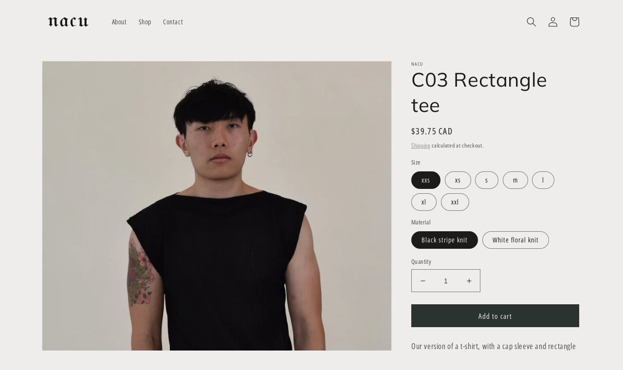

--- FILE ---
content_type: text/html; charset=utf-8
request_url: https://nacustudios.com/products/collection-iii-rectangle-tank
body_size: 28815
content:
<!doctype html>
<html class="no-js" lang="en">
  <head>
    <meta charset="utf-8">
    <meta http-equiv="X-UA-Compatible" content="IE=edge">
    <meta name="viewport" content="width=device-width,initial-scale=1">
    <meta name="theme-color" content="">
    <link rel="canonical" href="https://nacustudios.com/products/collection-iii-rectangle-tank">
    <link rel="preconnect" href="https://cdn.shopify.com" crossorigin><link rel="preconnect" href="https://fonts.shopifycdn.com" crossorigin><title>
      C03 Rectangle tee
 &ndash; NACU</title>

    
      <meta name="description" content="Our version of a t-shirt, with a cap sleeve and rectangle shape. The soft fabric and relaxed fit mean you can enjoy it for casual occasions and special occasions alike. This is a made-to-order item that is handcrafted within 3 weeks from the date of order using deadstock fabrics, fabric varies due to availability. Plea">
    

    

<meta property="og:site_name" content="NACU">
<meta property="og:url" content="https://nacustudios.com/products/collection-iii-rectangle-tank">
<meta property="og:title" content="C03 Rectangle tee">
<meta property="og:type" content="product">
<meta property="og:description" content="Our version of a t-shirt, with a cap sleeve and rectangle shape. The soft fabric and relaxed fit mean you can enjoy it for casual occasions and special occasions alike. This is a made-to-order item that is handcrafted within 3 weeks from the date of order using deadstock fabrics, fabric varies due to availability. Plea"><meta property="og:image" content="http://nacustudios.com/cdn/shop/products/rectangletopwhitefrontbritt.jpg?v=1661223296">
  <meta property="og:image:secure_url" content="https://nacustudios.com/cdn/shop/products/rectangletopwhitefrontbritt.jpg?v=1661223296">
  <meta property="og:image:width" content="1886">
  <meta property="og:image:height" content="2665"><meta property="og:price:amount" content="39.75">
  <meta property="og:price:currency" content="CAD"><meta name="twitter:card" content="summary_large_image">
<meta name="twitter:title" content="C03 Rectangle tee">
<meta name="twitter:description" content="Our version of a t-shirt, with a cap sleeve and rectangle shape. The soft fabric and relaxed fit mean you can enjoy it for casual occasions and special occasions alike. This is a made-to-order item that is handcrafted within 3 weeks from the date of order using deadstock fabrics, fabric varies due to availability. Plea">


    <script src="//nacustudios.com/cdn/shop/t/9/assets/global.js?v=24850326154503943211659658920" defer="defer"></script>
    <script>window.performance && window.performance.mark && window.performance.mark('shopify.content_for_header.start');</script><meta id="shopify-digital-wallet" name="shopify-digital-wallet" content="/26323517524/digital_wallets/dialog">
<meta name="shopify-checkout-api-token" content="81d34a0cdbe8ad2f185b95826efa1c2a">
<meta id="in-context-paypal-metadata" data-shop-id="26323517524" data-venmo-supported="false" data-environment="production" data-locale="en_US" data-paypal-v4="true" data-currency="CAD">
<link rel="alternate" type="application/json+oembed" href="https://nacustudios.com/products/collection-iii-rectangle-tank.oembed">
<script async="async" src="/checkouts/internal/preloads.js?locale=en-CA"></script>
<script id="shopify-features" type="application/json">{"accessToken":"81d34a0cdbe8ad2f185b95826efa1c2a","betas":["rich-media-storefront-analytics"],"domain":"nacustudios.com","predictiveSearch":true,"shopId":26323517524,"locale":"en"}</script>
<script>var Shopify = Shopify || {};
Shopify.shop = "nacustudios.myshopify.com";
Shopify.locale = "en";
Shopify.currency = {"active":"CAD","rate":"1.0"};
Shopify.country = "CA";
Shopify.theme = {"name":"Updated copy of Dawn","id":121095323732,"schema_name":"Dawn","schema_version":"6.0.2","theme_store_id":887,"role":"main"};
Shopify.theme.handle = "null";
Shopify.theme.style = {"id":null,"handle":null};
Shopify.cdnHost = "nacustudios.com/cdn";
Shopify.routes = Shopify.routes || {};
Shopify.routes.root = "/";</script>
<script type="module">!function(o){(o.Shopify=o.Shopify||{}).modules=!0}(window);</script>
<script>!function(o){function n(){var o=[];function n(){o.push(Array.prototype.slice.apply(arguments))}return n.q=o,n}var t=o.Shopify=o.Shopify||{};t.loadFeatures=n(),t.autoloadFeatures=n()}(window);</script>
<script id="shop-js-analytics" type="application/json">{"pageType":"product"}</script>
<script defer="defer" async type="module" src="//nacustudios.com/cdn/shopifycloud/shop-js/modules/v2/client.init-shop-cart-sync_BT-GjEfc.en.esm.js"></script>
<script defer="defer" async type="module" src="//nacustudios.com/cdn/shopifycloud/shop-js/modules/v2/chunk.common_D58fp_Oc.esm.js"></script>
<script defer="defer" async type="module" src="//nacustudios.com/cdn/shopifycloud/shop-js/modules/v2/chunk.modal_xMitdFEc.esm.js"></script>
<script type="module">
  await import("//nacustudios.com/cdn/shopifycloud/shop-js/modules/v2/client.init-shop-cart-sync_BT-GjEfc.en.esm.js");
await import("//nacustudios.com/cdn/shopifycloud/shop-js/modules/v2/chunk.common_D58fp_Oc.esm.js");
await import("//nacustudios.com/cdn/shopifycloud/shop-js/modules/v2/chunk.modal_xMitdFEc.esm.js");

  window.Shopify.SignInWithShop?.initShopCartSync?.({"fedCMEnabled":true,"windoidEnabled":true});

</script>
<script>(function() {
  var isLoaded = false;
  function asyncLoad() {
    if (isLoaded) return;
    isLoaded = true;
    var urls = ["https:\/\/widget.ecocart.tools\/ecocart.js?shop_name=nacustudios.myshopify.com\u0026shop=nacustudios.myshopify.com","https:\/\/instafeed.nfcube.com\/cdn\/5f574d9676b4241638cefe5d234af0af.js?shop=nacustudios.myshopify.com"];
    for (var i = 0; i < urls.length; i++) {
      var s = document.createElement('script');
      s.type = 'text/javascript';
      s.async = true;
      s.src = urls[i];
      var x = document.getElementsByTagName('script')[0];
      x.parentNode.insertBefore(s, x);
    }
  };
  if(window.attachEvent) {
    window.attachEvent('onload', asyncLoad);
  } else {
    window.addEventListener('load', asyncLoad, false);
  }
})();</script>
<script id="__st">var __st={"a":26323517524,"offset":-18000,"reqid":"14a17cfc-7ca6-43ad-bb7c-7378bc1b9a65-1769242928","pageurl":"nacustudios.com\/products\/collection-iii-rectangle-tank","u":"ba1160f28189","p":"product","rtyp":"product","rid":6737782374484};</script>
<script>window.ShopifyPaypalV4VisibilityTracking = true;</script>
<script id="captcha-bootstrap">!function(){'use strict';const t='contact',e='account',n='new_comment',o=[[t,t],['blogs',n],['comments',n],[t,'customer']],c=[[e,'customer_login'],[e,'guest_login'],[e,'recover_customer_password'],[e,'create_customer']],r=t=>t.map((([t,e])=>`form[action*='/${t}']:not([data-nocaptcha='true']) input[name='form_type'][value='${e}']`)).join(','),a=t=>()=>t?[...document.querySelectorAll(t)].map((t=>t.form)):[];function s(){const t=[...o],e=r(t);return a(e)}const i='password',u='form_key',d=['recaptcha-v3-token','g-recaptcha-response','h-captcha-response',i],f=()=>{try{return window.sessionStorage}catch{return}},m='__shopify_v',_=t=>t.elements[u];function p(t,e,n=!1){try{const o=window.sessionStorage,c=JSON.parse(o.getItem(e)),{data:r}=function(t){const{data:e,action:n}=t;return t[m]||n?{data:e,action:n}:{data:t,action:n}}(c);for(const[e,n]of Object.entries(r))t.elements[e]&&(t.elements[e].value=n);n&&o.removeItem(e)}catch(o){console.error('form repopulation failed',{error:o})}}const l='form_type',E='cptcha';function T(t){t.dataset[E]=!0}const w=window,h=w.document,L='Shopify',v='ce_forms',y='captcha';let A=!1;((t,e)=>{const n=(g='f06e6c50-85a8-45c8-87d0-21a2b65856fe',I='https://cdn.shopify.com/shopifycloud/storefront-forms-hcaptcha/ce_storefront_forms_captcha_hcaptcha.v1.5.2.iife.js',D={infoText:'Protected by hCaptcha',privacyText:'Privacy',termsText:'Terms'},(t,e,n)=>{const o=w[L][v],c=o.bindForm;if(c)return c(t,g,e,D).then(n);var r;o.q.push([[t,g,e,D],n]),r=I,A||(h.body.append(Object.assign(h.createElement('script'),{id:'captcha-provider',async:!0,src:r})),A=!0)});var g,I,D;w[L]=w[L]||{},w[L][v]=w[L][v]||{},w[L][v].q=[],w[L][y]=w[L][y]||{},w[L][y].protect=function(t,e){n(t,void 0,e),T(t)},Object.freeze(w[L][y]),function(t,e,n,w,h,L){const[v,y,A,g]=function(t,e,n){const i=e?o:[],u=t?c:[],d=[...i,...u],f=r(d),m=r(i),_=r(d.filter((([t,e])=>n.includes(e))));return[a(f),a(m),a(_),s()]}(w,h,L),I=t=>{const e=t.target;return e instanceof HTMLFormElement?e:e&&e.form},D=t=>v().includes(t);t.addEventListener('submit',(t=>{const e=I(t);if(!e)return;const n=D(e)&&!e.dataset.hcaptchaBound&&!e.dataset.recaptchaBound,o=_(e),c=g().includes(e)&&(!o||!o.value);(n||c)&&t.preventDefault(),c&&!n&&(function(t){try{if(!f())return;!function(t){const e=f();if(!e)return;const n=_(t);if(!n)return;const o=n.value;o&&e.removeItem(o)}(t);const e=Array.from(Array(32),(()=>Math.random().toString(36)[2])).join('');!function(t,e){_(t)||t.append(Object.assign(document.createElement('input'),{type:'hidden',name:u})),t.elements[u].value=e}(t,e),function(t,e){const n=f();if(!n)return;const o=[...t.querySelectorAll(`input[type='${i}']`)].map((({name:t})=>t)),c=[...d,...o],r={};for(const[a,s]of new FormData(t).entries())c.includes(a)||(r[a]=s);n.setItem(e,JSON.stringify({[m]:1,action:t.action,data:r}))}(t,e)}catch(e){console.error('failed to persist form',e)}}(e),e.submit())}));const S=(t,e)=>{t&&!t.dataset[E]&&(n(t,e.some((e=>e===t))),T(t))};for(const o of['focusin','change'])t.addEventListener(o,(t=>{const e=I(t);D(e)&&S(e,y())}));const B=e.get('form_key'),M=e.get(l),P=B&&M;t.addEventListener('DOMContentLoaded',(()=>{const t=y();if(P)for(const e of t)e.elements[l].value===M&&p(e,B);[...new Set([...A(),...v().filter((t=>'true'===t.dataset.shopifyCaptcha))])].forEach((e=>S(e,t)))}))}(h,new URLSearchParams(w.location.search),n,t,e,['guest_login'])})(!0,!0)}();</script>
<script integrity="sha256-4kQ18oKyAcykRKYeNunJcIwy7WH5gtpwJnB7kiuLZ1E=" data-source-attribution="shopify.loadfeatures" defer="defer" src="//nacustudios.com/cdn/shopifycloud/storefront/assets/storefront/load_feature-a0a9edcb.js" crossorigin="anonymous"></script>
<script data-source-attribution="shopify.dynamic_checkout.dynamic.init">var Shopify=Shopify||{};Shopify.PaymentButton=Shopify.PaymentButton||{isStorefrontPortableWallets:!0,init:function(){window.Shopify.PaymentButton.init=function(){};var t=document.createElement("script");t.src="https://nacustudios.com/cdn/shopifycloud/portable-wallets/latest/portable-wallets.en.js",t.type="module",document.head.appendChild(t)}};
</script>
<script data-source-attribution="shopify.dynamic_checkout.buyer_consent">
  function portableWalletsHideBuyerConsent(e){var t=document.getElementById("shopify-buyer-consent"),n=document.getElementById("shopify-subscription-policy-button");t&&n&&(t.classList.add("hidden"),t.setAttribute("aria-hidden","true"),n.removeEventListener("click",e))}function portableWalletsShowBuyerConsent(e){var t=document.getElementById("shopify-buyer-consent"),n=document.getElementById("shopify-subscription-policy-button");t&&n&&(t.classList.remove("hidden"),t.removeAttribute("aria-hidden"),n.addEventListener("click",e))}window.Shopify?.PaymentButton&&(window.Shopify.PaymentButton.hideBuyerConsent=portableWalletsHideBuyerConsent,window.Shopify.PaymentButton.showBuyerConsent=portableWalletsShowBuyerConsent);
</script>
<script data-source-attribution="shopify.dynamic_checkout.cart.bootstrap">document.addEventListener("DOMContentLoaded",(function(){function t(){return document.querySelector("shopify-accelerated-checkout-cart, shopify-accelerated-checkout")}if(t())Shopify.PaymentButton.init();else{new MutationObserver((function(e,n){t()&&(Shopify.PaymentButton.init(),n.disconnect())})).observe(document.body,{childList:!0,subtree:!0})}}));
</script>
<link id="shopify-accelerated-checkout-styles" rel="stylesheet" media="screen" href="https://nacustudios.com/cdn/shopifycloud/portable-wallets/latest/accelerated-checkout-backwards-compat.css" crossorigin="anonymous">
<style id="shopify-accelerated-checkout-cart">
        #shopify-buyer-consent {
  margin-top: 1em;
  display: inline-block;
  width: 100%;
}

#shopify-buyer-consent.hidden {
  display: none;
}

#shopify-subscription-policy-button {
  background: none;
  border: none;
  padding: 0;
  text-decoration: underline;
  font-size: inherit;
  cursor: pointer;
}

#shopify-subscription-policy-button::before {
  box-shadow: none;
}

      </style>
<script id="sections-script" data-sections="product-recommendations,header,footer" defer="defer" src="//nacustudios.com/cdn/shop/t/9/compiled_assets/scripts.js?v=441"></script>
<script>window.performance && window.performance.mark && window.performance.mark('shopify.content_for_header.end');</script>


    <style data-shopify>
      @font-face {
  font-family: "Open Sans Condensed";
  font-weight: 400;
  font-style: normal;
  font-display: swap;
  src: url("//nacustudios.com/cdn/fonts/open_sans_condensed/opensanscondensed_n4.b735817c3758cc70fda491bc4590427f285556cd.woff2") format("woff2"),
       url("//nacustudios.com/cdn/fonts/open_sans_condensed/opensanscondensed_n4.eb36d05f7d3bebbfeb901f44afbd07da2e5979cc.woff") format("woff");
}

      @font-face {
  font-family: "Open Sans Condensed";
  font-weight: 700;
  font-style: normal;
  font-display: swap;
  src: url("//nacustudios.com/cdn/fonts/open_sans_condensed/opensanscondensed_n7.540ad984d87539ff9a03e07d9527f1ec85e214bc.woff2") format("woff2"),
       url("//nacustudios.com/cdn/fonts/open_sans_condensed/opensanscondensed_n7.0ccd6ca2773ce782c7c735ca14a677a02c206a2e.woff") format("woff");
}

      @font-face {
  font-family: "Open Sans Condensed";
  font-weight: 400;
  font-style: italic;
  font-display: swap;
  src: url("//nacustudios.com/cdn/fonts/open_sans_condensed/opensanscondensed_i4.ff692a8cafe7acf04e5a96b908f308b7350ba8fc.woff2") format("woff2"),
       url("//nacustudios.com/cdn/fonts/open_sans_condensed/opensanscondensed_i4.d5e7b3a03ab23b943c2cd711edc035713231719e.woff") format("woff");
}

      @font-face {
  font-family: "Open Sans Condensed";
  font-weight: 700;
  font-style: italic;
  font-display: swap;
  src: url("//nacustudios.com/cdn/fonts/open_sans_condensed/opensanscondensed_i7.b3af424e64a219e4d91dc9285b3e0c96b029e81e.woff2") format("woff2"),
       url("//nacustudios.com/cdn/fonts/open_sans_condensed/opensanscondensed_i7.ef954f777d637a453b9ee01dc166c8ab51f5e8f0.woff") format("woff");
}

      @font-face {
  font-family: Muli;
  font-weight: 400;
  font-style: normal;
  font-display: swap;
  src: url("//nacustudios.com/cdn/fonts/muli/muli_n4.e949947cfff05efcc994b2e2db40359a04fa9a92.woff2") format("woff2"),
       url("//nacustudios.com/cdn/fonts/muli/muli_n4.35355e4a0c27c9bc94d9af3f9bcb586d8229277a.woff") format("woff");
}


      :root {
        --font-body-family: "Open Sans Condensed", sans-serif;
        --font-body-style: normal;
        --font-body-weight: 400;
        --font-body-weight-bold: 700;

        --font-heading-family: Muli, sans-serif;
        --font-heading-style: normal;
        --font-heading-weight: 400;

        --font-body-scale: 1.0;
        --font-heading-scale: 1.0;

        --color-base-text: 28, 26, 26;
        --color-shadow: 28, 26, 26;
        --color-base-background-1: 239, 236, 236;
        --color-base-background-2: 193, 188, 174;
        --color-base-solid-button-labels: 239, 236, 236;
        --color-base-outline-button-labels: 123, 131, 130;
        --color-base-accent-1: 42, 51, 47;
        --color-base-accent-2: 71, 97, 84;
        --payment-terms-background-color: #EFECEC;

        --gradient-base-background-1: #EFECEC;
        --gradient-base-background-2: #C1BCAE;
        --gradient-base-accent-1: #2A332F;
        --gradient-base-accent-2: #476154;

        --media-padding: px;
        --media-border-opacity: 0.05;
        --media-border-width: 1px;
        --media-radius: 0px;
        --media-shadow-opacity: 0.0;
        --media-shadow-horizontal-offset: 0px;
        --media-shadow-vertical-offset: 0px;
        --media-shadow-blur-radius: 0px;
        --media-shadow-visible: 0;

        --page-width: 120rem;
        --page-width-margin: 0rem;

        --card-image-padding: 0.0rem;
        --card-corner-radius: 0.0rem;
        --card-text-alignment: left;
        --card-border-width: 0.0rem;
        --card-border-opacity: 0.0;
        --card-shadow-opacity: 0.1;
        --card-shadow-visible: 1;
        --card-shadow-horizontal-offset: 0.0rem;
        --card-shadow-vertical-offset: 0.0rem;
        --card-shadow-blur-radius: 0.0rem;

        --badge-corner-radius: 4.0rem;

        --popup-border-width: 1px;
        --popup-border-opacity: 0.1;
        --popup-corner-radius: 0px;
        --popup-shadow-opacity: 0.0;
        --popup-shadow-horizontal-offset: 0px;
        --popup-shadow-vertical-offset: 0px;
        --popup-shadow-blur-radius: 0px;

        --drawer-border-width: 1px;
        --drawer-border-opacity: 0.1;
        --drawer-shadow-opacity: 0.0;
        --drawer-shadow-horizontal-offset: 0px;
        --drawer-shadow-vertical-offset: 0px;
        --drawer-shadow-blur-radius: 0px;

        --spacing-sections-desktop: 0px;
        --spacing-sections-mobile: 0px;

        --grid-desktop-vertical-spacing: 8px;
        --grid-desktop-horizontal-spacing: 8px;
        --grid-mobile-vertical-spacing: 4px;
        --grid-mobile-horizontal-spacing: 4px;

        --text-boxes-border-opacity: 0.0;
        --text-boxes-border-width: 0px;
        --text-boxes-radius: 0px;
        --text-boxes-shadow-opacity: 0.0;
        --text-boxes-shadow-visible: 0;
        --text-boxes-shadow-horizontal-offset: 0px;
        --text-boxes-shadow-vertical-offset: 0px;
        --text-boxes-shadow-blur-radius: 0px;

        --buttons-radius: 0px;
        --buttons-radius-outset: 0px;
        --buttons-border-width: 1px;
        --buttons-border-opacity: 1.0;
        --buttons-shadow-opacity: 0.0;
        --buttons-shadow-visible: 0;
        --buttons-shadow-horizontal-offset: 0px;
        --buttons-shadow-vertical-offset: 0px;
        --buttons-shadow-blur-radius: 0px;
        --buttons-border-offset: 0px;

        --inputs-radius: 0px;
        --inputs-border-width: 1px;
        --inputs-border-opacity: 0.55;
        --inputs-shadow-opacity: 0.0;
        --inputs-shadow-horizontal-offset: 0px;
        --inputs-margin-offset: 0px;
        --inputs-shadow-vertical-offset: 0px;
        --inputs-shadow-blur-radius: 0px;
        --inputs-radius-outset: 0px;

        --variant-pills-radius: 40px;
        --variant-pills-border-width: 1px;
        --variant-pills-border-opacity: 0.55;
        --variant-pills-shadow-opacity: 0.0;
        --variant-pills-shadow-horizontal-offset: 0px;
        --variant-pills-shadow-vertical-offset: 0px;
        --variant-pills-shadow-blur-radius: 0px;
      }

      *,
      *::before,
      *::after {
        box-sizing: inherit;
      }

      html {
        box-sizing: border-box;
        font-size: calc(var(--font-body-scale) * 62.5%);
        height: 100%;
      }

      body {
        display: grid;
        grid-template-rows: auto auto 1fr auto;
        grid-template-columns: 100%;
        min-height: 100%;
        margin: 0;
        font-size: 1.5rem;
        letter-spacing: 0.06rem;
        line-height: calc(1 + 0.8 / var(--font-body-scale));
        font-family: var(--font-body-family);
        font-style: var(--font-body-style);
        font-weight: var(--font-body-weight);
      }

      @media screen and (min-width: 750px) {
        body {
          font-size: 1.6rem;
        }
      }
    </style>

    <link href="//nacustudios.com/cdn/shop/t/9/assets/base.css?v=19666067365360246481659658921" rel="stylesheet" type="text/css" media="all" />
<link rel="preload" as="font" href="//nacustudios.com/cdn/fonts/open_sans_condensed/opensanscondensed_n4.b735817c3758cc70fda491bc4590427f285556cd.woff2" type="font/woff2" crossorigin><link rel="preload" as="font" href="//nacustudios.com/cdn/fonts/muli/muli_n4.e949947cfff05efcc994b2e2db40359a04fa9a92.woff2" type="font/woff2" crossorigin><link rel="stylesheet" href="//nacustudios.com/cdn/shop/t/9/assets/component-predictive-search.css?v=165644661289088488651659658919" media="print" onload="this.media='all'"><script>document.documentElement.className = document.documentElement.className.replace('no-js', 'js');
    if (Shopify.designMode) {
      document.documentElement.classList.add('shopify-design-mode');
    }
    </script>
  <link href="https://monorail-edge.shopifysvc.com" rel="dns-prefetch">
<script>(function(){if ("sendBeacon" in navigator && "performance" in window) {try {var session_token_from_headers = performance.getEntriesByType('navigation')[0].serverTiming.find(x => x.name == '_s').description;} catch {var session_token_from_headers = undefined;}var session_cookie_matches = document.cookie.match(/_shopify_s=([^;]*)/);var session_token_from_cookie = session_cookie_matches && session_cookie_matches.length === 2 ? session_cookie_matches[1] : "";var session_token = session_token_from_headers || session_token_from_cookie || "";function handle_abandonment_event(e) {var entries = performance.getEntries().filter(function(entry) {return /monorail-edge.shopifysvc.com/.test(entry.name);});if (!window.abandonment_tracked && entries.length === 0) {window.abandonment_tracked = true;var currentMs = Date.now();var navigation_start = performance.timing.navigationStart;var payload = {shop_id: 26323517524,url: window.location.href,navigation_start,duration: currentMs - navigation_start,session_token,page_type: "product"};window.navigator.sendBeacon("https://monorail-edge.shopifysvc.com/v1/produce", JSON.stringify({schema_id: "online_store_buyer_site_abandonment/1.1",payload: payload,metadata: {event_created_at_ms: currentMs,event_sent_at_ms: currentMs}}));}}window.addEventListener('pagehide', handle_abandonment_event);}}());</script>
<script id="web-pixels-manager-setup">(function e(e,d,r,n,o){if(void 0===o&&(o={}),!Boolean(null===(a=null===(i=window.Shopify)||void 0===i?void 0:i.analytics)||void 0===a?void 0:a.replayQueue)){var i,a;window.Shopify=window.Shopify||{};var t=window.Shopify;t.analytics=t.analytics||{};var s=t.analytics;s.replayQueue=[],s.publish=function(e,d,r){return s.replayQueue.push([e,d,r]),!0};try{self.performance.mark("wpm:start")}catch(e){}var l=function(){var e={modern:/Edge?\/(1{2}[4-9]|1[2-9]\d|[2-9]\d{2}|\d{4,})\.\d+(\.\d+|)|Firefox\/(1{2}[4-9]|1[2-9]\d|[2-9]\d{2}|\d{4,})\.\d+(\.\d+|)|Chrom(ium|e)\/(9{2}|\d{3,})\.\d+(\.\d+|)|(Maci|X1{2}).+ Version\/(15\.\d+|(1[6-9]|[2-9]\d|\d{3,})\.\d+)([,.]\d+|)( \(\w+\)|)( Mobile\/\w+|) Safari\/|Chrome.+OPR\/(9{2}|\d{3,})\.\d+\.\d+|(CPU[ +]OS|iPhone[ +]OS|CPU[ +]iPhone|CPU IPhone OS|CPU iPad OS)[ +]+(15[._]\d+|(1[6-9]|[2-9]\d|\d{3,})[._]\d+)([._]\d+|)|Android:?[ /-](13[3-9]|1[4-9]\d|[2-9]\d{2}|\d{4,})(\.\d+|)(\.\d+|)|Android.+Firefox\/(13[5-9]|1[4-9]\d|[2-9]\d{2}|\d{4,})\.\d+(\.\d+|)|Android.+Chrom(ium|e)\/(13[3-9]|1[4-9]\d|[2-9]\d{2}|\d{4,})\.\d+(\.\d+|)|SamsungBrowser\/([2-9]\d|\d{3,})\.\d+/,legacy:/Edge?\/(1[6-9]|[2-9]\d|\d{3,})\.\d+(\.\d+|)|Firefox\/(5[4-9]|[6-9]\d|\d{3,})\.\d+(\.\d+|)|Chrom(ium|e)\/(5[1-9]|[6-9]\d|\d{3,})\.\d+(\.\d+|)([\d.]+$|.*Safari\/(?![\d.]+ Edge\/[\d.]+$))|(Maci|X1{2}).+ Version\/(10\.\d+|(1[1-9]|[2-9]\d|\d{3,})\.\d+)([,.]\d+|)( \(\w+\)|)( Mobile\/\w+|) Safari\/|Chrome.+OPR\/(3[89]|[4-9]\d|\d{3,})\.\d+\.\d+|(CPU[ +]OS|iPhone[ +]OS|CPU[ +]iPhone|CPU IPhone OS|CPU iPad OS)[ +]+(10[._]\d+|(1[1-9]|[2-9]\d|\d{3,})[._]\d+)([._]\d+|)|Android:?[ /-](13[3-9]|1[4-9]\d|[2-9]\d{2}|\d{4,})(\.\d+|)(\.\d+|)|Mobile Safari.+OPR\/([89]\d|\d{3,})\.\d+\.\d+|Android.+Firefox\/(13[5-9]|1[4-9]\d|[2-9]\d{2}|\d{4,})\.\d+(\.\d+|)|Android.+Chrom(ium|e)\/(13[3-9]|1[4-9]\d|[2-9]\d{2}|\d{4,})\.\d+(\.\d+|)|Android.+(UC? ?Browser|UCWEB|U3)[ /]?(15\.([5-9]|\d{2,})|(1[6-9]|[2-9]\d|\d{3,})\.\d+)\.\d+|SamsungBrowser\/(5\.\d+|([6-9]|\d{2,})\.\d+)|Android.+MQ{2}Browser\/(14(\.(9|\d{2,})|)|(1[5-9]|[2-9]\d|\d{3,})(\.\d+|))(\.\d+|)|K[Aa][Ii]OS\/(3\.\d+|([4-9]|\d{2,})\.\d+)(\.\d+|)/},d=e.modern,r=e.legacy,n=navigator.userAgent;return n.match(d)?"modern":n.match(r)?"legacy":"unknown"}(),u="modern"===l?"modern":"legacy",c=(null!=n?n:{modern:"",legacy:""})[u],f=function(e){return[e.baseUrl,"/wpm","/b",e.hashVersion,"modern"===e.buildTarget?"m":"l",".js"].join("")}({baseUrl:d,hashVersion:r,buildTarget:u}),m=function(e){var d=e.version,r=e.bundleTarget,n=e.surface,o=e.pageUrl,i=e.monorailEndpoint;return{emit:function(e){var a=e.status,t=e.errorMsg,s=(new Date).getTime(),l=JSON.stringify({metadata:{event_sent_at_ms:s},events:[{schema_id:"web_pixels_manager_load/3.1",payload:{version:d,bundle_target:r,page_url:o,status:a,surface:n,error_msg:t},metadata:{event_created_at_ms:s}}]});if(!i)return console&&console.warn&&console.warn("[Web Pixels Manager] No Monorail endpoint provided, skipping logging."),!1;try{return self.navigator.sendBeacon.bind(self.navigator)(i,l)}catch(e){}var u=new XMLHttpRequest;try{return u.open("POST",i,!0),u.setRequestHeader("Content-Type","text/plain"),u.send(l),!0}catch(e){return console&&console.warn&&console.warn("[Web Pixels Manager] Got an unhandled error while logging to Monorail."),!1}}}}({version:r,bundleTarget:l,surface:e.surface,pageUrl:self.location.href,monorailEndpoint:e.monorailEndpoint});try{o.browserTarget=l,function(e){var d=e.src,r=e.async,n=void 0===r||r,o=e.onload,i=e.onerror,a=e.sri,t=e.scriptDataAttributes,s=void 0===t?{}:t,l=document.createElement("script"),u=document.querySelector("head"),c=document.querySelector("body");if(l.async=n,l.src=d,a&&(l.integrity=a,l.crossOrigin="anonymous"),s)for(var f in s)if(Object.prototype.hasOwnProperty.call(s,f))try{l.dataset[f]=s[f]}catch(e){}if(o&&l.addEventListener("load",o),i&&l.addEventListener("error",i),u)u.appendChild(l);else{if(!c)throw new Error("Did not find a head or body element to append the script");c.appendChild(l)}}({src:f,async:!0,onload:function(){if(!function(){var e,d;return Boolean(null===(d=null===(e=window.Shopify)||void 0===e?void 0:e.analytics)||void 0===d?void 0:d.initialized)}()){var d=window.webPixelsManager.init(e)||void 0;if(d){var r=window.Shopify.analytics;r.replayQueue.forEach((function(e){var r=e[0],n=e[1],o=e[2];d.publishCustomEvent(r,n,o)})),r.replayQueue=[],r.publish=d.publishCustomEvent,r.visitor=d.visitor,r.initialized=!0}}},onerror:function(){return m.emit({status:"failed",errorMsg:"".concat(f," has failed to load")})},sri:function(e){var d=/^sha384-[A-Za-z0-9+/=]+$/;return"string"==typeof e&&d.test(e)}(c)?c:"",scriptDataAttributes:o}),m.emit({status:"loading"})}catch(e){m.emit({status:"failed",errorMsg:(null==e?void 0:e.message)||"Unknown error"})}}})({shopId: 26323517524,storefrontBaseUrl: "https://nacustudios.com",extensionsBaseUrl: "https://extensions.shopifycdn.com/cdn/shopifycloud/web-pixels-manager",monorailEndpoint: "https://monorail-edge.shopifysvc.com/unstable/produce_batch",surface: "storefront-renderer",enabledBetaFlags: ["2dca8a86"],webPixelsConfigList: [{"id":"shopify-app-pixel","configuration":"{}","eventPayloadVersion":"v1","runtimeContext":"STRICT","scriptVersion":"0450","apiClientId":"shopify-pixel","type":"APP","privacyPurposes":["ANALYTICS","MARKETING"]},{"id":"shopify-custom-pixel","eventPayloadVersion":"v1","runtimeContext":"LAX","scriptVersion":"0450","apiClientId":"shopify-pixel","type":"CUSTOM","privacyPurposes":["ANALYTICS","MARKETING"]}],isMerchantRequest: false,initData: {"shop":{"name":"NACU","paymentSettings":{"currencyCode":"CAD"},"myshopifyDomain":"nacustudios.myshopify.com","countryCode":"CA","storefrontUrl":"https:\/\/nacustudios.com"},"customer":null,"cart":null,"checkout":null,"productVariants":[{"price":{"amount":39.75,"currencyCode":"CAD"},"product":{"title":"C03 Rectangle tee","vendor":"NACU","id":"6737782374484","untranslatedTitle":"C03 Rectangle tee","url":"\/products\/collection-iii-rectangle-tank","type":""},"id":"39797243510868","image":{"src":"\/\/nacustudios.com\/cdn\/shop\/products\/rectangletopblackwhiteboxerfront.jpg?v=1661223296"},"sku":"","title":"xxs \/ Black stripe knit","untranslatedTitle":"xxs \/ Black stripe knit"},{"price":{"amount":39.75,"currencyCode":"CAD"},"product":{"title":"C03 Rectangle tee","vendor":"NACU","id":"6737782374484","untranslatedTitle":"C03 Rectangle tee","url":"\/products\/collection-iii-rectangle-tank","type":""},"id":"39797243543636","image":{"src":"\/\/nacustudios.com\/cdn\/shop\/products\/rectangletopwhitefrontbritt.jpg?v=1661223296"},"sku":"","title":"xxs \/ White floral knit","untranslatedTitle":"xxs \/ White floral knit"},{"price":{"amount":39.75,"currencyCode":"CAD"},"product":{"title":"C03 Rectangle tee","vendor":"NACU","id":"6737782374484","untranslatedTitle":"C03 Rectangle tee","url":"\/products\/collection-iii-rectangle-tank","type":""},"id":"39775533105236","image":{"src":"\/\/nacustudios.com\/cdn\/shop\/products\/rectangletopblackwhiteboxerfront.jpg?v=1661223296"},"sku":"","title":"xs \/ Black stripe knit","untranslatedTitle":"xs \/ Black stripe knit"},{"price":{"amount":39.75,"currencyCode":"CAD"},"product":{"title":"C03 Rectangle tee","vendor":"NACU","id":"6737782374484","untranslatedTitle":"C03 Rectangle tee","url":"\/products\/collection-iii-rectangle-tank","type":""},"id":"39775533138004","image":{"src":"\/\/nacustudios.com\/cdn\/shop\/products\/rectangletopwhitefrontbritt.jpg?v=1661223296"},"sku":"","title":"xs \/ White floral knit","untranslatedTitle":"xs \/ White floral knit"},{"price":{"amount":39.75,"currencyCode":"CAD"},"product":{"title":"C03 Rectangle tee","vendor":"NACU","id":"6737782374484","untranslatedTitle":"C03 Rectangle tee","url":"\/products\/collection-iii-rectangle-tank","type":""},"id":"39736317050964","image":{"src":"\/\/nacustudios.com\/cdn\/shop\/products\/rectangletopblackwhiteboxerfront.jpg?v=1661223296"},"sku":"","title":"s \/ Black stripe knit","untranslatedTitle":"s \/ Black stripe knit"},{"price":{"amount":39.75,"currencyCode":"CAD"},"product":{"title":"C03 Rectangle tee","vendor":"NACU","id":"6737782374484","untranslatedTitle":"C03 Rectangle tee","url":"\/products\/collection-iii-rectangle-tank","type":""},"id":"39736317083732","image":{"src":"\/\/nacustudios.com\/cdn\/shop\/products\/rectangletopwhitefront.jpg?v=1661223296"},"sku":"","title":"s \/ White floral knit","untranslatedTitle":"s \/ White floral knit"},{"price":{"amount":39.75,"currencyCode":"CAD"},"product":{"title":"C03 Rectangle tee","vendor":"NACU","id":"6737782374484","untranslatedTitle":"C03 Rectangle tee","url":"\/products\/collection-iii-rectangle-tank","type":""},"id":"39736317116500","image":{"src":"\/\/nacustudios.com\/cdn\/shop\/products\/rectangletopblackwhiteboxerfront.jpg?v=1661223296"},"sku":"","title":"m \/ Black stripe knit","untranslatedTitle":"m \/ Black stripe knit"},{"price":{"amount":39.75,"currencyCode":"CAD"},"product":{"title":"C03 Rectangle tee","vendor":"NACU","id":"6737782374484","untranslatedTitle":"C03 Rectangle tee","url":"\/products\/collection-iii-rectangle-tank","type":""},"id":"39736317149268","image":{"src":"\/\/nacustudios.com\/cdn\/shop\/products\/rectangletopwhitefront.jpg?v=1661223296"},"sku":"","title":"m \/ White floral knit","untranslatedTitle":"m \/ White floral knit"},{"price":{"amount":39.75,"currencyCode":"CAD"},"product":{"title":"C03 Rectangle tee","vendor":"NACU","id":"6737782374484","untranslatedTitle":"C03 Rectangle tee","url":"\/products\/collection-iii-rectangle-tank","type":""},"id":"39736317182036","image":{"src":"\/\/nacustudios.com\/cdn\/shop\/products\/rectangletopblackwhiteboxerfront.jpg?v=1661223296"},"sku":"","title":"l \/ Black stripe knit","untranslatedTitle":"l \/ Black stripe knit"},{"price":{"amount":39.75,"currencyCode":"CAD"},"product":{"title":"C03 Rectangle tee","vendor":"NACU","id":"6737782374484","untranslatedTitle":"C03 Rectangle tee","url":"\/products\/collection-iii-rectangle-tank","type":""},"id":"39736317214804","image":{"src":"\/\/nacustudios.com\/cdn\/shop\/products\/rectangletopwhitefront.jpg?v=1661223296"},"sku":"","title":"l \/ White floral knit","untranslatedTitle":"l \/ White floral knit"},{"price":{"amount":39.75,"currencyCode":"CAD"},"product":{"title":"C03 Rectangle tee","vendor":"NACU","id":"6737782374484","untranslatedTitle":"C03 Rectangle tee","url":"\/products\/collection-iii-rectangle-tank","type":""},"id":"39736317247572","image":{"src":"\/\/nacustudios.com\/cdn\/shop\/products\/rectangletopblackwhiteboxerfront.jpg?v=1661223296"},"sku":"","title":"xl \/ Black stripe knit","untranslatedTitle":"xl \/ Black stripe knit"},{"price":{"amount":39.75,"currencyCode":"CAD"},"product":{"title":"C03 Rectangle tee","vendor":"NACU","id":"6737782374484","untranslatedTitle":"C03 Rectangle tee","url":"\/products\/collection-iii-rectangle-tank","type":""},"id":"39736317280340","image":{"src":"\/\/nacustudios.com\/cdn\/shop\/products\/rectangletopwhitefront.jpg?v=1661223296"},"sku":"","title":"xl \/ White floral knit","untranslatedTitle":"xl \/ White floral knit"},{"price":{"amount":39.75,"currencyCode":"CAD"},"product":{"title":"C03 Rectangle tee","vendor":"NACU","id":"6737782374484","untranslatedTitle":"C03 Rectangle tee","url":"\/products\/collection-iii-rectangle-tank","type":""},"id":"39736317313108","image":{"src":"\/\/nacustudios.com\/cdn\/shop\/products\/rectangletopblackwhiteboxerfront.jpg?v=1661223296"},"sku":"","title":"xxl \/ Black stripe knit","untranslatedTitle":"xxl \/ Black stripe knit"},{"price":{"amount":39.75,"currencyCode":"CAD"},"product":{"title":"C03 Rectangle tee","vendor":"NACU","id":"6737782374484","untranslatedTitle":"C03 Rectangle tee","url":"\/products\/collection-iii-rectangle-tank","type":""},"id":"39736317345876","image":{"src":"\/\/nacustudios.com\/cdn\/shop\/products\/rectangletopwhitefront.jpg?v=1661223296"},"sku":"","title":"xxl \/ White floral knit","untranslatedTitle":"xxl \/ White floral knit"}],"purchasingCompany":null},},"https://nacustudios.com/cdn","fcfee988w5aeb613cpc8e4bc33m6693e112",{"modern":"","legacy":""},{"shopId":"26323517524","storefrontBaseUrl":"https:\/\/nacustudios.com","extensionBaseUrl":"https:\/\/extensions.shopifycdn.com\/cdn\/shopifycloud\/web-pixels-manager","surface":"storefront-renderer","enabledBetaFlags":"[\"2dca8a86\"]","isMerchantRequest":"false","hashVersion":"fcfee988w5aeb613cpc8e4bc33m6693e112","publish":"custom","events":"[[\"page_viewed\",{}],[\"product_viewed\",{\"productVariant\":{\"price\":{\"amount\":39.75,\"currencyCode\":\"CAD\"},\"product\":{\"title\":\"C03 Rectangle tee\",\"vendor\":\"NACU\",\"id\":\"6737782374484\",\"untranslatedTitle\":\"C03 Rectangle tee\",\"url\":\"\/products\/collection-iii-rectangle-tank\",\"type\":\"\"},\"id\":\"39797243510868\",\"image\":{\"src\":\"\/\/nacustudios.com\/cdn\/shop\/products\/rectangletopblackwhiteboxerfront.jpg?v=1661223296\"},\"sku\":\"\",\"title\":\"xxs \/ Black stripe knit\",\"untranslatedTitle\":\"xxs \/ Black stripe knit\"}}]]"});</script><script>
  window.ShopifyAnalytics = window.ShopifyAnalytics || {};
  window.ShopifyAnalytics.meta = window.ShopifyAnalytics.meta || {};
  window.ShopifyAnalytics.meta.currency = 'CAD';
  var meta = {"product":{"id":6737782374484,"gid":"gid:\/\/shopify\/Product\/6737782374484","vendor":"NACU","type":"","handle":"collection-iii-rectangle-tank","variants":[{"id":39797243510868,"price":3975,"name":"C03 Rectangle tee - xxs \/ Black stripe knit","public_title":"xxs \/ Black stripe knit","sku":""},{"id":39797243543636,"price":3975,"name":"C03 Rectangle tee - xxs \/ White floral knit","public_title":"xxs \/ White floral knit","sku":""},{"id":39775533105236,"price":3975,"name":"C03 Rectangle tee - xs \/ Black stripe knit","public_title":"xs \/ Black stripe knit","sku":""},{"id":39775533138004,"price":3975,"name":"C03 Rectangle tee - xs \/ White floral knit","public_title":"xs \/ White floral knit","sku":""},{"id":39736317050964,"price":3975,"name":"C03 Rectangle tee - s \/ Black stripe knit","public_title":"s \/ Black stripe knit","sku":""},{"id":39736317083732,"price":3975,"name":"C03 Rectangle tee - s \/ White floral knit","public_title":"s \/ White floral knit","sku":""},{"id":39736317116500,"price":3975,"name":"C03 Rectangle tee - m \/ Black stripe knit","public_title":"m \/ Black stripe knit","sku":""},{"id":39736317149268,"price":3975,"name":"C03 Rectangle tee - m \/ White floral knit","public_title":"m \/ White floral knit","sku":""},{"id":39736317182036,"price":3975,"name":"C03 Rectangle tee - l \/ Black stripe knit","public_title":"l \/ Black stripe knit","sku":""},{"id":39736317214804,"price":3975,"name":"C03 Rectangle tee - l \/ White floral knit","public_title":"l \/ White floral knit","sku":""},{"id":39736317247572,"price":3975,"name":"C03 Rectangle tee - xl \/ Black stripe knit","public_title":"xl \/ Black stripe knit","sku":""},{"id":39736317280340,"price":3975,"name":"C03 Rectangle tee - xl \/ White floral knit","public_title":"xl \/ White floral knit","sku":""},{"id":39736317313108,"price":3975,"name":"C03 Rectangle tee - xxl \/ Black stripe knit","public_title":"xxl \/ Black stripe knit","sku":""},{"id":39736317345876,"price":3975,"name":"C03 Rectangle tee - xxl \/ White floral knit","public_title":"xxl \/ White floral knit","sku":""}],"remote":false},"page":{"pageType":"product","resourceType":"product","resourceId":6737782374484,"requestId":"14a17cfc-7ca6-43ad-bb7c-7378bc1b9a65-1769242928"}};
  for (var attr in meta) {
    window.ShopifyAnalytics.meta[attr] = meta[attr];
  }
</script>
<script class="analytics">
  (function () {
    var customDocumentWrite = function(content) {
      var jquery = null;

      if (window.jQuery) {
        jquery = window.jQuery;
      } else if (window.Checkout && window.Checkout.$) {
        jquery = window.Checkout.$;
      }

      if (jquery) {
        jquery('body').append(content);
      }
    };

    var hasLoggedConversion = function(token) {
      if (token) {
        return document.cookie.indexOf('loggedConversion=' + token) !== -1;
      }
      return false;
    }

    var setCookieIfConversion = function(token) {
      if (token) {
        var twoMonthsFromNow = new Date(Date.now());
        twoMonthsFromNow.setMonth(twoMonthsFromNow.getMonth() + 2);

        document.cookie = 'loggedConversion=' + token + '; expires=' + twoMonthsFromNow;
      }
    }

    var trekkie = window.ShopifyAnalytics.lib = window.trekkie = window.trekkie || [];
    if (trekkie.integrations) {
      return;
    }
    trekkie.methods = [
      'identify',
      'page',
      'ready',
      'track',
      'trackForm',
      'trackLink'
    ];
    trekkie.factory = function(method) {
      return function() {
        var args = Array.prototype.slice.call(arguments);
        args.unshift(method);
        trekkie.push(args);
        return trekkie;
      };
    };
    for (var i = 0; i < trekkie.methods.length; i++) {
      var key = trekkie.methods[i];
      trekkie[key] = trekkie.factory(key);
    }
    trekkie.load = function(config) {
      trekkie.config = config || {};
      trekkie.config.initialDocumentCookie = document.cookie;
      var first = document.getElementsByTagName('script')[0];
      var script = document.createElement('script');
      script.type = 'text/javascript';
      script.onerror = function(e) {
        var scriptFallback = document.createElement('script');
        scriptFallback.type = 'text/javascript';
        scriptFallback.onerror = function(error) {
                var Monorail = {
      produce: function produce(monorailDomain, schemaId, payload) {
        var currentMs = new Date().getTime();
        var event = {
          schema_id: schemaId,
          payload: payload,
          metadata: {
            event_created_at_ms: currentMs,
            event_sent_at_ms: currentMs
          }
        };
        return Monorail.sendRequest("https://" + monorailDomain + "/v1/produce", JSON.stringify(event));
      },
      sendRequest: function sendRequest(endpointUrl, payload) {
        // Try the sendBeacon API
        if (window && window.navigator && typeof window.navigator.sendBeacon === 'function' && typeof window.Blob === 'function' && !Monorail.isIos12()) {
          var blobData = new window.Blob([payload], {
            type: 'text/plain'
          });

          if (window.navigator.sendBeacon(endpointUrl, blobData)) {
            return true;
          } // sendBeacon was not successful

        } // XHR beacon

        var xhr = new XMLHttpRequest();

        try {
          xhr.open('POST', endpointUrl);
          xhr.setRequestHeader('Content-Type', 'text/plain');
          xhr.send(payload);
        } catch (e) {
          console.log(e);
        }

        return false;
      },
      isIos12: function isIos12() {
        return window.navigator.userAgent.lastIndexOf('iPhone; CPU iPhone OS 12_') !== -1 || window.navigator.userAgent.lastIndexOf('iPad; CPU OS 12_') !== -1;
      }
    };
    Monorail.produce('monorail-edge.shopifysvc.com',
      'trekkie_storefront_load_errors/1.1',
      {shop_id: 26323517524,
      theme_id: 121095323732,
      app_name: "storefront",
      context_url: window.location.href,
      source_url: "//nacustudios.com/cdn/s/trekkie.storefront.8d95595f799fbf7e1d32231b9a28fd43b70c67d3.min.js"});

        };
        scriptFallback.async = true;
        scriptFallback.src = '//nacustudios.com/cdn/s/trekkie.storefront.8d95595f799fbf7e1d32231b9a28fd43b70c67d3.min.js';
        first.parentNode.insertBefore(scriptFallback, first);
      };
      script.async = true;
      script.src = '//nacustudios.com/cdn/s/trekkie.storefront.8d95595f799fbf7e1d32231b9a28fd43b70c67d3.min.js';
      first.parentNode.insertBefore(script, first);
    };
    trekkie.load(
      {"Trekkie":{"appName":"storefront","development":false,"defaultAttributes":{"shopId":26323517524,"isMerchantRequest":null,"themeId":121095323732,"themeCityHash":"9679873564598187132","contentLanguage":"en","currency":"CAD","eventMetadataId":"64940a7b-3461-4108-b243-8ff994f08e05"},"isServerSideCookieWritingEnabled":true,"monorailRegion":"shop_domain","enabledBetaFlags":["65f19447"]},"Session Attribution":{},"S2S":{"facebookCapiEnabled":false,"source":"trekkie-storefront-renderer","apiClientId":580111}}
    );

    var loaded = false;
    trekkie.ready(function() {
      if (loaded) return;
      loaded = true;

      window.ShopifyAnalytics.lib = window.trekkie;

      var originalDocumentWrite = document.write;
      document.write = customDocumentWrite;
      try { window.ShopifyAnalytics.merchantGoogleAnalytics.call(this); } catch(error) {};
      document.write = originalDocumentWrite;

      window.ShopifyAnalytics.lib.page(null,{"pageType":"product","resourceType":"product","resourceId":6737782374484,"requestId":"14a17cfc-7ca6-43ad-bb7c-7378bc1b9a65-1769242928","shopifyEmitted":true});

      var match = window.location.pathname.match(/checkouts\/(.+)\/(thank_you|post_purchase)/)
      var token = match? match[1]: undefined;
      if (!hasLoggedConversion(token)) {
        setCookieIfConversion(token);
        window.ShopifyAnalytics.lib.track("Viewed Product",{"currency":"CAD","variantId":39797243510868,"productId":6737782374484,"productGid":"gid:\/\/shopify\/Product\/6737782374484","name":"C03 Rectangle tee - xxs \/ Black stripe knit","price":"39.75","sku":"","brand":"NACU","variant":"xxs \/ Black stripe knit","category":"","nonInteraction":true,"remote":false},undefined,undefined,{"shopifyEmitted":true});
      window.ShopifyAnalytics.lib.track("monorail:\/\/trekkie_storefront_viewed_product\/1.1",{"currency":"CAD","variantId":39797243510868,"productId":6737782374484,"productGid":"gid:\/\/shopify\/Product\/6737782374484","name":"C03 Rectangle tee - xxs \/ Black stripe knit","price":"39.75","sku":"","brand":"NACU","variant":"xxs \/ Black stripe knit","category":"","nonInteraction":true,"remote":false,"referer":"https:\/\/nacustudios.com\/products\/collection-iii-rectangle-tank"});
      }
    });


        var eventsListenerScript = document.createElement('script');
        eventsListenerScript.async = true;
        eventsListenerScript.src = "//nacustudios.com/cdn/shopifycloud/storefront/assets/shop_events_listener-3da45d37.js";
        document.getElementsByTagName('head')[0].appendChild(eventsListenerScript);

})();</script>
<script
  defer
  src="https://nacustudios.com/cdn/shopifycloud/perf-kit/shopify-perf-kit-3.0.4.min.js"
  data-application="storefront-renderer"
  data-shop-id="26323517524"
  data-render-region="gcp-us-east1"
  data-page-type="product"
  data-theme-instance-id="121095323732"
  data-theme-name="Dawn"
  data-theme-version="6.0.2"
  data-monorail-region="shop_domain"
  data-resource-timing-sampling-rate="10"
  data-shs="true"
  data-shs-beacon="true"
  data-shs-export-with-fetch="true"
  data-shs-logs-sample-rate="1"
  data-shs-beacon-endpoint="https://nacustudios.com/api/collect"
></script>
</head>

  <body class="gradient">
<script>window.KlarnaThemeGlobals={}; window.KlarnaThemeGlobals.data_purchase_amount = 3975;window.KlarnaThemeGlobals.productVariants=[{"id":39797243510868,"title":"xxs \/ Black stripe knit","option1":"xxs","option2":"Black stripe knit","option3":null,"sku":"","requires_shipping":true,"taxable":true,"featured_image":{"id":29369608405076,"product_id":6737782374484,"position":2,"created_at":"2022-08-07T01:36:05-04:00","updated_at":"2022-08-22T22:54:56-04:00","alt":null,"width":2179,"height":2929,"src":"\/\/nacustudios.com\/cdn\/shop\/products\/rectangletopblackwhiteboxerfront.jpg?v=1661223296","variant_ids":[39736317050964,39736317116500,39736317182036,39736317247572,39736317313108,39775533105236,39797243510868]},"available":true,"name":"C03 Rectangle tee - xxs \/ Black stripe knit","public_title":"xxs \/ Black stripe knit","options":["xxs","Black stripe knit"],"price":3975,"weight":0,"compare_at_price":null,"inventory_management":null,"barcode":null,"featured_media":{"alt":null,"id":21790119362644,"position":2,"preview_image":{"aspect_ratio":0.744,"height":2929,"width":2179,"src":"\/\/nacustudios.com\/cdn\/shop\/products\/rectangletopblackwhiteboxerfront.jpg?v=1661223296"}},"requires_selling_plan":false,"selling_plan_allocations":[]},{"id":39797243543636,"title":"xxs \/ White floral knit","option1":"xxs","option2":"White floral knit","option3":null,"sku":"","requires_shipping":true,"taxable":true,"featured_image":{"id":29404876046420,"product_id":6737782374484,"position":1,"created_at":"2022-08-22T22:53:02-04:00","updated_at":"2022-08-22T22:54:56-04:00","alt":null,"width":1886,"height":2665,"src":"\/\/nacustudios.com\/cdn\/shop\/products\/rectangletopwhitefrontbritt.jpg?v=1661223296","variant_ids":[39775533138004,39797243543636]},"available":true,"name":"C03 Rectangle tee - xxs \/ White floral knit","public_title":"xxs \/ White floral knit","options":["xxs","White floral knit"],"price":3975,"weight":0,"compare_at_price":null,"inventory_management":null,"barcode":null,"featured_media":{"alt":null,"id":21829033295956,"position":1,"preview_image":{"aspect_ratio":0.708,"height":2665,"width":1886,"src":"\/\/nacustudios.com\/cdn\/shop\/products\/rectangletopwhitefrontbritt.jpg?v=1661223296"}},"requires_selling_plan":false,"selling_plan_allocations":[]},{"id":39775533105236,"title":"xs \/ Black stripe knit","option1":"xs","option2":"Black stripe knit","option3":null,"sku":"","requires_shipping":true,"taxable":true,"featured_image":{"id":29369608405076,"product_id":6737782374484,"position":2,"created_at":"2022-08-07T01:36:05-04:00","updated_at":"2022-08-22T22:54:56-04:00","alt":null,"width":2179,"height":2929,"src":"\/\/nacustudios.com\/cdn\/shop\/products\/rectangletopblackwhiteboxerfront.jpg?v=1661223296","variant_ids":[39736317050964,39736317116500,39736317182036,39736317247572,39736317313108,39775533105236,39797243510868]},"available":true,"name":"C03 Rectangle tee - xs \/ Black stripe knit","public_title":"xs \/ Black stripe knit","options":["xs","Black stripe knit"],"price":3975,"weight":0,"compare_at_price":null,"inventory_management":null,"barcode":null,"featured_media":{"alt":null,"id":21790119362644,"position":2,"preview_image":{"aspect_ratio":0.744,"height":2929,"width":2179,"src":"\/\/nacustudios.com\/cdn\/shop\/products\/rectangletopblackwhiteboxerfront.jpg?v=1661223296"}},"requires_selling_plan":false,"selling_plan_allocations":[]},{"id":39775533138004,"title":"xs \/ White floral knit","option1":"xs","option2":"White floral knit","option3":null,"sku":"","requires_shipping":true,"taxable":true,"featured_image":{"id":29404876046420,"product_id":6737782374484,"position":1,"created_at":"2022-08-22T22:53:02-04:00","updated_at":"2022-08-22T22:54:56-04:00","alt":null,"width":1886,"height":2665,"src":"\/\/nacustudios.com\/cdn\/shop\/products\/rectangletopwhitefrontbritt.jpg?v=1661223296","variant_ids":[39775533138004,39797243543636]},"available":true,"name":"C03 Rectangle tee - xs \/ White floral knit","public_title":"xs \/ White floral knit","options":["xs","White floral knit"],"price":3975,"weight":0,"compare_at_price":null,"inventory_management":null,"barcode":null,"featured_media":{"alt":null,"id":21829033295956,"position":1,"preview_image":{"aspect_ratio":0.708,"height":2665,"width":1886,"src":"\/\/nacustudios.com\/cdn\/shop\/products\/rectangletopwhitefrontbritt.jpg?v=1661223296"}},"requires_selling_plan":false,"selling_plan_allocations":[]},{"id":39736317050964,"title":"s \/ Black stripe knit","option1":"s","option2":"Black stripe knit","option3":null,"sku":"","requires_shipping":true,"taxable":true,"featured_image":{"id":29369608405076,"product_id":6737782374484,"position":2,"created_at":"2022-08-07T01:36:05-04:00","updated_at":"2022-08-22T22:54:56-04:00","alt":null,"width":2179,"height":2929,"src":"\/\/nacustudios.com\/cdn\/shop\/products\/rectangletopblackwhiteboxerfront.jpg?v=1661223296","variant_ids":[39736317050964,39736317116500,39736317182036,39736317247572,39736317313108,39775533105236,39797243510868]},"available":true,"name":"C03 Rectangle tee - s \/ Black stripe knit","public_title":"s \/ Black stripe knit","options":["s","Black stripe knit"],"price":3975,"weight":300,"compare_at_price":null,"inventory_management":null,"barcode":"","featured_media":{"alt":null,"id":21790119362644,"position":2,"preview_image":{"aspect_ratio":0.744,"height":2929,"width":2179,"src":"\/\/nacustudios.com\/cdn\/shop\/products\/rectangletopblackwhiteboxerfront.jpg?v=1661223296"}},"requires_selling_plan":false,"selling_plan_allocations":[]},{"id":39736317083732,"title":"s \/ White floral knit","option1":"s","option2":"White floral knit","option3":null,"sku":"","requires_shipping":true,"taxable":true,"featured_image":{"id":29365667725396,"product_id":6737782374484,"position":3,"created_at":"2022-08-04T20:19:28-04:00","updated_at":"2022-08-22T22:54:56-04:00","alt":null,"width":2117,"height":2844,"src":"\/\/nacustudios.com\/cdn\/shop\/products\/rectangletopwhitefront.jpg?v=1661223296","variant_ids":[39736317083732,39736317149268,39736317214804,39736317280340,39736317345876]},"available":true,"name":"C03 Rectangle tee - s \/ White floral knit","public_title":"s \/ White floral knit","options":["s","White floral knit"],"price":3975,"weight":300,"compare_at_price":null,"inventory_management":null,"barcode":"","featured_media":{"alt":null,"id":21785671270484,"position":3,"preview_image":{"aspect_ratio":0.744,"height":2844,"width":2117,"src":"\/\/nacustudios.com\/cdn\/shop\/products\/rectangletopwhitefront.jpg?v=1661223296"}},"requires_selling_plan":false,"selling_plan_allocations":[]},{"id":39736317116500,"title":"m \/ Black stripe knit","option1":"m","option2":"Black stripe knit","option3":null,"sku":"","requires_shipping":true,"taxable":true,"featured_image":{"id":29369608405076,"product_id":6737782374484,"position":2,"created_at":"2022-08-07T01:36:05-04:00","updated_at":"2022-08-22T22:54:56-04:00","alt":null,"width":2179,"height":2929,"src":"\/\/nacustudios.com\/cdn\/shop\/products\/rectangletopblackwhiteboxerfront.jpg?v=1661223296","variant_ids":[39736317050964,39736317116500,39736317182036,39736317247572,39736317313108,39775533105236,39797243510868]},"available":true,"name":"C03 Rectangle tee - m \/ Black stripe knit","public_title":"m \/ Black stripe knit","options":["m","Black stripe knit"],"price":3975,"weight":300,"compare_at_price":null,"inventory_management":null,"barcode":"","featured_media":{"alt":null,"id":21790119362644,"position":2,"preview_image":{"aspect_ratio":0.744,"height":2929,"width":2179,"src":"\/\/nacustudios.com\/cdn\/shop\/products\/rectangletopblackwhiteboxerfront.jpg?v=1661223296"}},"requires_selling_plan":false,"selling_plan_allocations":[]},{"id":39736317149268,"title":"m \/ White floral knit","option1":"m","option2":"White floral knit","option3":null,"sku":"","requires_shipping":true,"taxable":true,"featured_image":{"id":29365667725396,"product_id":6737782374484,"position":3,"created_at":"2022-08-04T20:19:28-04:00","updated_at":"2022-08-22T22:54:56-04:00","alt":null,"width":2117,"height":2844,"src":"\/\/nacustudios.com\/cdn\/shop\/products\/rectangletopwhitefront.jpg?v=1661223296","variant_ids":[39736317083732,39736317149268,39736317214804,39736317280340,39736317345876]},"available":true,"name":"C03 Rectangle tee - m \/ White floral knit","public_title":"m \/ White floral knit","options":["m","White floral knit"],"price":3975,"weight":300,"compare_at_price":null,"inventory_management":null,"barcode":"","featured_media":{"alt":null,"id":21785671270484,"position":3,"preview_image":{"aspect_ratio":0.744,"height":2844,"width":2117,"src":"\/\/nacustudios.com\/cdn\/shop\/products\/rectangletopwhitefront.jpg?v=1661223296"}},"requires_selling_plan":false,"selling_plan_allocations":[]},{"id":39736317182036,"title":"l \/ Black stripe knit","option1":"l","option2":"Black stripe knit","option3":null,"sku":"","requires_shipping":true,"taxable":true,"featured_image":{"id":29369608405076,"product_id":6737782374484,"position":2,"created_at":"2022-08-07T01:36:05-04:00","updated_at":"2022-08-22T22:54:56-04:00","alt":null,"width":2179,"height":2929,"src":"\/\/nacustudios.com\/cdn\/shop\/products\/rectangletopblackwhiteboxerfront.jpg?v=1661223296","variant_ids":[39736317050964,39736317116500,39736317182036,39736317247572,39736317313108,39775533105236,39797243510868]},"available":true,"name":"C03 Rectangle tee - l \/ Black stripe knit","public_title":"l \/ Black stripe knit","options":["l","Black stripe knit"],"price":3975,"weight":300,"compare_at_price":null,"inventory_management":null,"barcode":"","featured_media":{"alt":null,"id":21790119362644,"position":2,"preview_image":{"aspect_ratio":0.744,"height":2929,"width":2179,"src":"\/\/nacustudios.com\/cdn\/shop\/products\/rectangletopblackwhiteboxerfront.jpg?v=1661223296"}},"requires_selling_plan":false,"selling_plan_allocations":[]},{"id":39736317214804,"title":"l \/ White floral knit","option1":"l","option2":"White floral knit","option3":null,"sku":"","requires_shipping":true,"taxable":true,"featured_image":{"id":29365667725396,"product_id":6737782374484,"position":3,"created_at":"2022-08-04T20:19:28-04:00","updated_at":"2022-08-22T22:54:56-04:00","alt":null,"width":2117,"height":2844,"src":"\/\/nacustudios.com\/cdn\/shop\/products\/rectangletopwhitefront.jpg?v=1661223296","variant_ids":[39736317083732,39736317149268,39736317214804,39736317280340,39736317345876]},"available":true,"name":"C03 Rectangle tee - l \/ White floral knit","public_title":"l \/ White floral knit","options":["l","White floral knit"],"price":3975,"weight":300,"compare_at_price":null,"inventory_management":null,"barcode":"","featured_media":{"alt":null,"id":21785671270484,"position":3,"preview_image":{"aspect_ratio":0.744,"height":2844,"width":2117,"src":"\/\/nacustudios.com\/cdn\/shop\/products\/rectangletopwhitefront.jpg?v=1661223296"}},"requires_selling_plan":false,"selling_plan_allocations":[]},{"id":39736317247572,"title":"xl \/ Black stripe knit","option1":"xl","option2":"Black stripe knit","option3":null,"sku":"","requires_shipping":true,"taxable":true,"featured_image":{"id":29369608405076,"product_id":6737782374484,"position":2,"created_at":"2022-08-07T01:36:05-04:00","updated_at":"2022-08-22T22:54:56-04:00","alt":null,"width":2179,"height":2929,"src":"\/\/nacustudios.com\/cdn\/shop\/products\/rectangletopblackwhiteboxerfront.jpg?v=1661223296","variant_ids":[39736317050964,39736317116500,39736317182036,39736317247572,39736317313108,39775533105236,39797243510868]},"available":true,"name":"C03 Rectangle tee - xl \/ Black stripe knit","public_title":"xl \/ Black stripe knit","options":["xl","Black stripe knit"],"price":3975,"weight":300,"compare_at_price":null,"inventory_management":null,"barcode":"","featured_media":{"alt":null,"id":21790119362644,"position":2,"preview_image":{"aspect_ratio":0.744,"height":2929,"width":2179,"src":"\/\/nacustudios.com\/cdn\/shop\/products\/rectangletopblackwhiteboxerfront.jpg?v=1661223296"}},"requires_selling_plan":false,"selling_plan_allocations":[]},{"id":39736317280340,"title":"xl \/ White floral knit","option1":"xl","option2":"White floral knit","option3":null,"sku":"","requires_shipping":true,"taxable":true,"featured_image":{"id":29365667725396,"product_id":6737782374484,"position":3,"created_at":"2022-08-04T20:19:28-04:00","updated_at":"2022-08-22T22:54:56-04:00","alt":null,"width":2117,"height":2844,"src":"\/\/nacustudios.com\/cdn\/shop\/products\/rectangletopwhitefront.jpg?v=1661223296","variant_ids":[39736317083732,39736317149268,39736317214804,39736317280340,39736317345876]},"available":true,"name":"C03 Rectangle tee - xl \/ White floral knit","public_title":"xl \/ White floral knit","options":["xl","White floral knit"],"price":3975,"weight":300,"compare_at_price":null,"inventory_management":null,"barcode":"","featured_media":{"alt":null,"id":21785671270484,"position":3,"preview_image":{"aspect_ratio":0.744,"height":2844,"width":2117,"src":"\/\/nacustudios.com\/cdn\/shop\/products\/rectangletopwhitefront.jpg?v=1661223296"}},"requires_selling_plan":false,"selling_plan_allocations":[]},{"id":39736317313108,"title":"xxl \/ Black stripe knit","option1":"xxl","option2":"Black stripe knit","option3":null,"sku":"","requires_shipping":true,"taxable":true,"featured_image":{"id":29369608405076,"product_id":6737782374484,"position":2,"created_at":"2022-08-07T01:36:05-04:00","updated_at":"2022-08-22T22:54:56-04:00","alt":null,"width":2179,"height":2929,"src":"\/\/nacustudios.com\/cdn\/shop\/products\/rectangletopblackwhiteboxerfront.jpg?v=1661223296","variant_ids":[39736317050964,39736317116500,39736317182036,39736317247572,39736317313108,39775533105236,39797243510868]},"available":true,"name":"C03 Rectangle tee - xxl \/ Black stripe knit","public_title":"xxl \/ Black stripe knit","options":["xxl","Black stripe knit"],"price":3975,"weight":300,"compare_at_price":null,"inventory_management":null,"barcode":"","featured_media":{"alt":null,"id":21790119362644,"position":2,"preview_image":{"aspect_ratio":0.744,"height":2929,"width":2179,"src":"\/\/nacustudios.com\/cdn\/shop\/products\/rectangletopblackwhiteboxerfront.jpg?v=1661223296"}},"requires_selling_plan":false,"selling_plan_allocations":[]},{"id":39736317345876,"title":"xxl \/ White floral knit","option1":"xxl","option2":"White floral knit","option3":null,"sku":"","requires_shipping":true,"taxable":true,"featured_image":{"id":29365667725396,"product_id":6737782374484,"position":3,"created_at":"2022-08-04T20:19:28-04:00","updated_at":"2022-08-22T22:54:56-04:00","alt":null,"width":2117,"height":2844,"src":"\/\/nacustudios.com\/cdn\/shop\/products\/rectangletopwhitefront.jpg?v=1661223296","variant_ids":[39736317083732,39736317149268,39736317214804,39736317280340,39736317345876]},"available":true,"name":"C03 Rectangle tee - xxl \/ White floral knit","public_title":"xxl \/ White floral knit","options":["xxl","White floral knit"],"price":3975,"weight":300,"compare_at_price":null,"inventory_management":null,"barcode":"","featured_media":{"alt":null,"id":21785671270484,"position":3,"preview_image":{"aspect_ratio":0.744,"height":2844,"width":2117,"src":"\/\/nacustudios.com\/cdn\/shop\/products\/rectangletopwhitefront.jpg?v=1661223296"}},"requires_selling_plan":false,"selling_plan_allocations":[]}];window.KlarnaThemeGlobals.documentCopy=document.cloneNode(true);</script>

    <a class="skip-to-content-link button visually-hidden" href="#MainContent">
      Skip to content
    </a><div id="shopify-section-announcement-bar" class="shopify-section">
</div>
    <div id="shopify-section-header" class="shopify-section section-header"><link rel="stylesheet" href="//nacustudios.com/cdn/shop/t/9/assets/component-list-menu.css?v=151968516119678728991659658920" media="print" onload="this.media='all'">
<link rel="stylesheet" href="//nacustudios.com/cdn/shop/t/9/assets/component-search.css?v=96455689198851321781659658919" media="print" onload="this.media='all'">
<link rel="stylesheet" href="//nacustudios.com/cdn/shop/t/9/assets/component-menu-drawer.css?v=182311192829367774911659658919" media="print" onload="this.media='all'">
<link rel="stylesheet" href="//nacustudios.com/cdn/shop/t/9/assets/component-cart-notification.css?v=119852831333870967341659658919" media="print" onload="this.media='all'">
<link rel="stylesheet" href="//nacustudios.com/cdn/shop/t/9/assets/component-cart-items.css?v=23917223812499722491659658921" media="print" onload="this.media='all'"><link rel="stylesheet" href="//nacustudios.com/cdn/shop/t/9/assets/component-price.css?v=112673864592427438181659658919" media="print" onload="this.media='all'">
  <link rel="stylesheet" href="//nacustudios.com/cdn/shop/t/9/assets/component-loading-overlay.css?v=167310470843593579841659658921" media="print" onload="this.media='all'"><noscript><link href="//nacustudios.com/cdn/shop/t/9/assets/component-list-menu.css?v=151968516119678728991659658920" rel="stylesheet" type="text/css" media="all" /></noscript>
<noscript><link href="//nacustudios.com/cdn/shop/t/9/assets/component-search.css?v=96455689198851321781659658919" rel="stylesheet" type="text/css" media="all" /></noscript>
<noscript><link href="//nacustudios.com/cdn/shop/t/9/assets/component-menu-drawer.css?v=182311192829367774911659658919" rel="stylesheet" type="text/css" media="all" /></noscript>
<noscript><link href="//nacustudios.com/cdn/shop/t/9/assets/component-cart-notification.css?v=119852831333870967341659658919" rel="stylesheet" type="text/css" media="all" /></noscript>
<noscript><link href="//nacustudios.com/cdn/shop/t/9/assets/component-cart-items.css?v=23917223812499722491659658921" rel="stylesheet" type="text/css" media="all" /></noscript>

<style>
  header-drawer {
    justify-self: start;
    margin-left: -1.2rem;
  }

  .header__heading-logo {
    max-width: 100px;
  }

  @media screen and (min-width: 990px) {
    header-drawer {
      display: none;
    }
  }

  .menu-drawer-container {
    display: flex;
  }

  .list-menu {
    list-style: none;
    padding: 0;
    margin: 0;
  }

  .list-menu--inline {
    display: inline-flex;
    flex-wrap: wrap;
  }

  summary.list-menu__item {
    padding-right: 2.7rem;
  }

  .list-menu__item {
    display: flex;
    align-items: center;
    line-height: calc(1 + 0.3 / var(--font-body-scale));
  }

  .list-menu__item--link {
    text-decoration: none;
    padding-bottom: 1rem;
    padding-top: 1rem;
    line-height: calc(1 + 0.8 / var(--font-body-scale));
  }

  @media screen and (min-width: 750px) {
    .list-menu__item--link {
      padding-bottom: 0.5rem;
      padding-top: 0.5rem;
    }
  }
</style><style data-shopify>.header {
    padding-top: 10px;
    padding-bottom: 10px;
  }

  .section-header {
    margin-bottom: 0px;
  }

  @media screen and (min-width: 750px) {
    .section-header {
      margin-bottom: 0px;
    }
  }

  @media screen and (min-width: 990px) {
    .header {
      padding-top: 20px;
      padding-bottom: 20px;
    }
  }</style><script src="//nacustudios.com/cdn/shop/t/9/assets/details-disclosure.js?v=153497636716254413831659658921" defer="defer"></script>
<script src="//nacustudios.com/cdn/shop/t/9/assets/details-modal.js?v=4511761896672669691659658921" defer="defer"></script>
<script src="//nacustudios.com/cdn/shop/t/9/assets/cart-notification.js?v=31179948596492670111659658919" defer="defer"></script><svg xmlns="http://www.w3.org/2000/svg" class="hidden">
  <symbol id="icon-search" viewbox="0 0 18 19" fill="none">
    <path fill-rule="evenodd" clip-rule="evenodd" d="M11.03 11.68A5.784 5.784 0 112.85 3.5a5.784 5.784 0 018.18 8.18zm.26 1.12a6.78 6.78 0 11.72-.7l5.4 5.4a.5.5 0 11-.71.7l-5.41-5.4z" fill="currentColor"/>
  </symbol>

  <symbol id="icon-close" class="icon icon-close" fill="none" viewBox="0 0 18 17">
    <path d="M.865 15.978a.5.5 0 00.707.707l7.433-7.431 7.579 7.282a.501.501 0 00.846-.37.5.5 0 00-.153-.351L9.712 8.546l7.417-7.416a.5.5 0 10-.707-.708L8.991 7.853 1.413.573a.5.5 0 10-.693.72l7.563 7.268-7.418 7.417z" fill="currentColor">
  </symbol>
</svg>
<sticky-header class="header-wrapper color-background-1 gradient">
  <header class="header header--middle-left page-width header--has-menu"><header-drawer data-breakpoint="tablet">
        <details id="Details-menu-drawer-container" class="menu-drawer-container">
          <summary class="header__icon header__icon--menu header__icon--summary link focus-inset" aria-label="Menu">
            <span>
              <svg xmlns="http://www.w3.org/2000/svg" aria-hidden="true" focusable="false" role="presentation" class="icon icon-hamburger" fill="none" viewBox="0 0 18 16">
  <path d="M1 .5a.5.5 0 100 1h15.71a.5.5 0 000-1H1zM.5 8a.5.5 0 01.5-.5h15.71a.5.5 0 010 1H1A.5.5 0 01.5 8zm0 7a.5.5 0 01.5-.5h15.71a.5.5 0 010 1H1a.5.5 0 01-.5-.5z" fill="currentColor">
</svg>

              <svg xmlns="http://www.w3.org/2000/svg" aria-hidden="true" focusable="false" role="presentation" class="icon icon-close" fill="none" viewBox="0 0 18 17">
  <path d="M.865 15.978a.5.5 0 00.707.707l7.433-7.431 7.579 7.282a.501.501 0 00.846-.37.5.5 0 00-.153-.351L9.712 8.546l7.417-7.416a.5.5 0 10-.707-.708L8.991 7.853 1.413.573a.5.5 0 10-.693.72l7.563 7.268-7.418 7.417z" fill="currentColor">
</svg>

            </span>
          </summary>
          <div id="menu-drawer" class="gradient menu-drawer motion-reduce" tabindex="-1">
            <div class="menu-drawer__inner-container">
              <div class="menu-drawer__navigation-container">
                <nav class="menu-drawer__navigation">
                  <ul class="menu-drawer__menu has-submenu list-menu" role="list"><li><a href="/pages/about" class="menu-drawer__menu-item list-menu__item link link--text focus-inset">
                            About
                          </a></li><li><a href="/collections/all" class="menu-drawer__menu-item list-menu__item link link--text focus-inset">
                            Shop
                          </a></li><li><a href="/pages/contact" class="menu-drawer__menu-item list-menu__item link link--text focus-inset">
                            Contact
                          </a></li></ul>
                </nav>
                <div class="menu-drawer__utility-links"><a href="https://shopify.com/26323517524/account?locale=en&region_country=CA" class="menu-drawer__account link focus-inset h5">
                      <svg xmlns="http://www.w3.org/2000/svg" aria-hidden="true" focusable="false" role="presentation" class="icon icon-account" fill="none" viewBox="0 0 18 19">
  <path fill-rule="evenodd" clip-rule="evenodd" d="M6 4.5a3 3 0 116 0 3 3 0 01-6 0zm3-4a4 4 0 100 8 4 4 0 000-8zm5.58 12.15c1.12.82 1.83 2.24 1.91 4.85H1.51c.08-2.6.79-4.03 1.9-4.85C4.66 11.75 6.5 11.5 9 11.5s4.35.26 5.58 1.15zM9 10.5c-2.5 0-4.65.24-6.17 1.35C1.27 12.98.5 14.93.5 18v.5h17V18c0-3.07-.77-5.02-2.33-6.15-1.52-1.1-3.67-1.35-6.17-1.35z" fill="currentColor">
</svg>

Log in</a><ul class="list list-social list-unstyled" role="list"></ul>
                </div>
              </div>
            </div>
          </div>
        </details>
      </header-drawer><a href="/" class="header__heading-link link link--text focus-inset"><img src="//nacustudios.com/cdn/shop/files/nacu_logo_70dd2f9a-c17f-473b-a68d-6c3ee2a49d76.png?v=1630579219" alt="NACU" srcset="//nacustudios.com/cdn/shop/files/nacu_logo_70dd2f9a-c17f-473b-a68d-6c3ee2a49d76.png?v=1630579219&amp;width=50 50w, //nacustudios.com/cdn/shop/files/nacu_logo_70dd2f9a-c17f-473b-a68d-6c3ee2a49d76.png?v=1630579219&amp;width=100 100w, //nacustudios.com/cdn/shop/files/nacu_logo_70dd2f9a-c17f-473b-a68d-6c3ee2a49d76.png?v=1630579219&amp;width=150 150w, //nacustudios.com/cdn/shop/files/nacu_logo_70dd2f9a-c17f-473b-a68d-6c3ee2a49d76.png?v=1630579219&amp;width=200 200w, //nacustudios.com/cdn/shop/files/nacu_logo_70dd2f9a-c17f-473b-a68d-6c3ee2a49d76.png?v=1630579219&amp;width=250 250w, //nacustudios.com/cdn/shop/files/nacu_logo_70dd2f9a-c17f-473b-a68d-6c3ee2a49d76.png?v=1630579219&amp;width=300 300w, //nacustudios.com/cdn/shop/files/nacu_logo_70dd2f9a-c17f-473b-a68d-6c3ee2a49d76.png?v=1630579219&amp;width=400 400w, //nacustudios.com/cdn/shop/files/nacu_logo_70dd2f9a-c17f-473b-a68d-6c3ee2a49d76.png?v=1630579219&amp;width=500 500w" width="100" height="34.31516936671576" class="header__heading-logo">
</a><nav class="header__inline-menu">
          <ul class="list-menu list-menu--inline" role="list"><li><a href="/pages/about" class="header__menu-item header__menu-item list-menu__item link link--text focus-inset">
                    <span>About</span>
                  </a></li><li><a href="/collections/all" class="header__menu-item header__menu-item list-menu__item link link--text focus-inset">
                    <span>Shop</span>
                  </a></li><li><a href="/pages/contact" class="header__menu-item header__menu-item list-menu__item link link--text focus-inset">
                    <span>Contact</span>
                  </a></li></ul>
        </nav><div class="header__icons">
      <details-modal class="header__search">
        <details>
          <summary class="header__icon header__icon--search header__icon--summary link focus-inset modal__toggle" aria-haspopup="dialog" aria-label="Search">
            <span>
              <svg class="modal__toggle-open icon icon-search" aria-hidden="true" focusable="false" role="presentation">
                <use href="#icon-search">
              </svg>
              <svg class="modal__toggle-close icon icon-close" aria-hidden="true" focusable="false" role="presentation">
                <use href="#icon-close">
              </svg>
            </span>
          </summary>
          <div class="search-modal modal__content gradient" role="dialog" aria-modal="true" aria-label="Search">
            <div class="modal-overlay"></div>
            <div class="search-modal__content search-modal__content-bottom" tabindex="-1"><predictive-search class="search-modal__form" data-loading-text="Loading..."><form action="/search" method="get" role="search" class="search search-modal__form">
                  <div class="field">
                    <input class="search__input field__input"
                      id="Search-In-Modal"
                      type="search"
                      name="q"
                      value=""
                      placeholder="Search"role="combobox"
                        aria-expanded="false"
                        aria-owns="predictive-search-results-list"
                        aria-controls="predictive-search-results-list"
                        aria-haspopup="listbox"
                        aria-autocomplete="list"
                        autocorrect="off"
                        autocomplete="off"
                        autocapitalize="off"
                        spellcheck="false">
                    <label class="field__label" for="Search-In-Modal">Search</label>
                    <input type="hidden" name="options[prefix]" value="last">
                    <button class="search__button field__button" aria-label="Search">
                      <svg class="icon icon-search" aria-hidden="true" focusable="false" role="presentation">
                        <use href="#icon-search">
                      </svg>
                    </button>
                  </div><div class="predictive-search predictive-search--header" tabindex="-1" data-predictive-search>
                      <div class="predictive-search__loading-state">
                        <svg aria-hidden="true" focusable="false" role="presentation" class="spinner" viewBox="0 0 66 66" xmlns="http://www.w3.org/2000/svg">
                          <circle class="path" fill="none" stroke-width="6" cx="33" cy="33" r="30"></circle>
                        </svg>
                      </div>
                    </div>

                    <span class="predictive-search-status visually-hidden" role="status" aria-hidden="true"></span></form></predictive-search><button type="button" class="search-modal__close-button modal__close-button link link--text focus-inset" aria-label="Close">
                <svg class="icon icon-close" aria-hidden="true" focusable="false" role="presentation">
                  <use href="#icon-close">
                </svg>
              </button>
            </div>
          </div>
        </details>
      </details-modal><a href="https://shopify.com/26323517524/account?locale=en&region_country=CA" class="header__icon header__icon--account link focus-inset small-hide">
          <svg xmlns="http://www.w3.org/2000/svg" aria-hidden="true" focusable="false" role="presentation" class="icon icon-account" fill="none" viewBox="0 0 18 19">
  <path fill-rule="evenodd" clip-rule="evenodd" d="M6 4.5a3 3 0 116 0 3 3 0 01-6 0zm3-4a4 4 0 100 8 4 4 0 000-8zm5.58 12.15c1.12.82 1.83 2.24 1.91 4.85H1.51c.08-2.6.79-4.03 1.9-4.85C4.66 11.75 6.5 11.5 9 11.5s4.35.26 5.58 1.15zM9 10.5c-2.5 0-4.65.24-6.17 1.35C1.27 12.98.5 14.93.5 18v.5h17V18c0-3.07-.77-5.02-2.33-6.15-1.52-1.1-3.67-1.35-6.17-1.35z" fill="currentColor">
</svg>

          <span class="visually-hidden">Log in</span>
        </a><a href="/cart" class="header__icon header__icon--cart link focus-inset" id="cart-icon-bubble"><svg class="icon icon-cart-empty" aria-hidden="true" focusable="false" role="presentation" xmlns="http://www.w3.org/2000/svg" viewBox="0 0 40 40" fill="none">
  <path d="m15.75 11.8h-3.16l-.77 11.6a5 5 0 0 0 4.99 5.34h7.38a5 5 0 0 0 4.99-5.33l-.78-11.61zm0 1h-2.22l-.71 10.67a4 4 0 0 0 3.99 4.27h7.38a4 4 0 0 0 4-4.27l-.72-10.67h-2.22v.63a4.75 4.75 0 1 1 -9.5 0zm8.5 0h-7.5v.63a3.75 3.75 0 1 0 7.5 0z" fill="currentColor" fill-rule="evenodd"/>
</svg>
<span class="visually-hidden">Cart</span></a>
    </div>
  </header>
</sticky-header>

<cart-notification>
  <div class="cart-notification-wrapper page-width">
    <div id="cart-notification" class="cart-notification focus-inset color-background-1 gradient" aria-modal="true" aria-label="Item added to your cart" role="dialog" tabindex="-1">
      <div class="cart-notification__header">
        <h2 class="cart-notification__heading caption-large text-body"><svg class="icon icon-checkmark color-foreground-text" aria-hidden="true" focusable="false" xmlns="http://www.w3.org/2000/svg" viewBox="0 0 12 9" fill="none">
  <path fill-rule="evenodd" clip-rule="evenodd" d="M11.35.643a.5.5 0 01.006.707l-6.77 6.886a.5.5 0 01-.719-.006L.638 4.845a.5.5 0 11.724-.69l2.872 3.011 6.41-6.517a.5.5 0 01.707-.006h-.001z" fill="currentColor"/>
</svg>
Item added to your cart</h2>
        <button type="button" class="cart-notification__close modal__close-button link link--text focus-inset" aria-label="Close">
          <svg class="icon icon-close" aria-hidden="true" focusable="false"><use href="#icon-close"></svg>
        </button>
      </div>
      <div id="cart-notification-product" class="cart-notification-product"></div>
      <div class="cart-notification__links">
        <a href="/cart" id="cart-notification-button" class="button button--secondary button--full-width"></a>
        <form action="/cart" method="post" id="cart-notification-form">
          <button class="button button--primary button--full-width" name="checkout">Check out</button>
        </form>
        <button type="button" class="link button-label">Continue shopping</button>
      </div>
    </div>
  </div>
</cart-notification>
<style data-shopify>
  .cart-notification {
     display: none;
  }
</style>


<script type="application/ld+json">
  {
    "@context": "http://schema.org",
    "@type": "Organization",
    "name": "NACU",
    
      "logo": "https:\/\/nacustudios.com\/cdn\/shop\/files\/nacu_logo_70dd2f9a-c17f-473b-a68d-6c3ee2a49d76.png?v=1630579219\u0026width=679",
    
    "sameAs": [
      "",
      "",
      "",
      "",
      "",
      "",
      "",
      "",
      ""
    ],
    "url": "https:\/\/nacustudios.com"
  }
</script>
</div>
    <main id="MainContent" class="content-for-layout focus-none" role="main" tabindex="-1">
      <section id="shopify-section-template--14304853229652__main" class="shopify-section section"><section id="MainProduct-template--14304853229652__main" class="page-width section-template--14304853229652__main-padding" data-section="template--14304853229652__main">
  <link href="//nacustudios.com/cdn/shop/t/9/assets/section-main-product.css?v=46268500185129980601659658918" rel="stylesheet" type="text/css" media="all" />
  <link href="//nacustudios.com/cdn/shop/t/9/assets/component-accordion.css?v=180964204318874863811659658918" rel="stylesheet" type="text/css" media="all" />
  <link href="//nacustudios.com/cdn/shop/t/9/assets/component-price.css?v=112673864592427438181659658919" rel="stylesheet" type="text/css" media="all" />
  <link href="//nacustudios.com/cdn/shop/t/9/assets/component-rte.css?v=69919436638515329781659658921" rel="stylesheet" type="text/css" media="all" />
  <link href="//nacustudios.com/cdn/shop/t/9/assets/component-slider.css?v=95971316053212773771659658919" rel="stylesheet" type="text/css" media="all" />
  <link href="//nacustudios.com/cdn/shop/t/9/assets/component-rating.css?v=24573085263941240431659658920" rel="stylesheet" type="text/css" media="all" />
  <link href="//nacustudios.com/cdn/shop/t/9/assets/component-loading-overlay.css?v=167310470843593579841659658921" rel="stylesheet" type="text/css" media="all" />
  <link href="//nacustudios.com/cdn/shop/t/9/assets/component-deferred-media.css?v=105211437941697141201659658920" rel="stylesheet" type="text/css" media="all" />
<style data-shopify>.section-template--14304853229652__main-padding {
      padding-top: 27px;
      padding-bottom: 27px;
    }

    @media screen and (min-width: 750px) {
      .section-template--14304853229652__main-padding {
        padding-top: 36px;
        padding-bottom: 36px;
      }
    }</style><script src="//nacustudios.com/cdn/shop/t/9/assets/product-form.js?v=24702737604959294451659658919" defer="defer"></script><div class="product product--large product--stacked grid grid--1-col grid--2-col-tablet">
    <div class="grid__item product__media-wrapper">
      <media-gallery id="MediaGallery-template--14304853229652__main" role="region" class="product__media-gallery" aria-label="Gallery Viewer" data-desktop-layout="stacked">
        <div id="GalleryStatus-template--14304853229652__main" class="visually-hidden" role="status"></div>
        <slider-component id="GalleryViewer-template--14304853229652__main" class="slider-mobile-gutter">
          <a class="skip-to-content-link button visually-hidden quick-add-hidden" href="#ProductInfo-template--14304853229652__main">
            Skip to product information
          </a>
          <ul id="Slider-Gallery-template--14304853229652__main" class="product__media-list contains-media grid grid--peek list-unstyled slider slider--mobile" role="list"><li id="Slide-template--14304853229652__main-21790119362644" class="product__media-item grid__item slider__slide is-active" data-media-id="template--14304853229652__main-21790119362644">


<noscript><div class="product__media media gradient global-media-settings" style="padding-top: 134.41945846718676%;">
      <img
        srcset="//nacustudios.com/cdn/shop/products/rectangletopblackwhiteboxerfront.jpg?v=1661223296&width=493 493w,
          //nacustudios.com/cdn/shop/products/rectangletopblackwhiteboxerfront.jpg?v=1661223296&width=600 600w,
          //nacustudios.com/cdn/shop/products/rectangletopblackwhiteboxerfront.jpg?v=1661223296&width=713 713w,
          //nacustudios.com/cdn/shop/products/rectangletopblackwhiteboxerfront.jpg?v=1661223296&width=823 823w,
          //nacustudios.com/cdn/shop/products/rectangletopblackwhiteboxerfront.jpg?v=1661223296&width=990 990w,
          //nacustudios.com/cdn/shop/products/rectangletopblackwhiteboxerfront.jpg?v=1661223296&width=1100 1100w,
          //nacustudios.com/cdn/shop/products/rectangletopblackwhiteboxerfront.jpg?v=1661223296&width=1206 1206w,
          //nacustudios.com/cdn/shop/products/rectangletopblackwhiteboxerfront.jpg?v=1661223296&width=1346 1346w,
          //nacustudios.com/cdn/shop/products/rectangletopblackwhiteboxerfront.jpg?v=1661223296&width=1426 1426w,
          //nacustudios.com/cdn/shop/products/rectangletopblackwhiteboxerfront.jpg?v=1661223296&width=1646 1646w,
          //nacustudios.com/cdn/shop/products/rectangletopblackwhiteboxerfront.jpg?v=1661223296&width=1946 1946w,
          //nacustudios.com/cdn/shop/products/rectangletopblackwhiteboxerfront.jpg?v=1661223296 2179w"
        src="//nacustudios.com/cdn/shop/products/rectangletopblackwhiteboxerfront.jpg?v=1661223296&width=1946"
        sizes="(min-width: 1200px) 715px, (min-width: 990px) calc(65.0vw - 10rem), (min-width: 750px) calc((100vw - 11.5rem) / 2), calc(100vw - 4rem)"
        
        width="973"
        height="1308"
        alt=""
      >
    </div></noscript>

<modal-opener class="product__modal-opener product__modal-opener--image no-js-hidden" data-modal="#ProductModal-template--14304853229652__main">
  <span class="product__media-icon motion-reduce quick-add-hidden" aria-hidden="true"><svg aria-hidden="true" focusable="false" role="presentation" class="icon icon-plus" width="19" height="19" viewBox="0 0 19 19" fill="none" xmlns="http://www.w3.org/2000/svg">
  <path fill-rule="evenodd" clip-rule="evenodd" d="M4.66724 7.93978C4.66655 7.66364 4.88984 7.43922 5.16598 7.43853L10.6996 7.42464C10.9758 7.42395 11.2002 7.64724 11.2009 7.92339C11.2016 8.19953 10.9783 8.42395 10.7021 8.42464L5.16849 8.43852C4.89235 8.43922 4.66793 8.21592 4.66724 7.93978Z" fill="currentColor"/>
  <path fill-rule="evenodd" clip-rule="evenodd" d="M7.92576 4.66463C8.2019 4.66394 8.42632 4.88723 8.42702 5.16337L8.4409 10.697C8.44159 10.9732 8.2183 11.1976 7.94215 11.1983C7.66601 11.199 7.44159 10.9757 7.4409 10.6995L7.42702 5.16588C7.42633 4.88974 7.64962 4.66532 7.92576 4.66463Z" fill="currentColor"/>
  <path fill-rule="evenodd" clip-rule="evenodd" d="M12.8324 3.03011C10.1255 0.323296 5.73693 0.323296 3.03011 3.03011C0.323296 5.73693 0.323296 10.1256 3.03011 12.8324C5.73693 15.5392 10.1255 15.5392 12.8324 12.8324C15.5392 10.1256 15.5392 5.73693 12.8324 3.03011ZM2.32301 2.32301C5.42035 -0.774336 10.4421 -0.774336 13.5395 2.32301C16.6101 5.39361 16.6366 10.3556 13.619 13.4588L18.2473 18.0871C18.4426 18.2824 18.4426 18.599 18.2473 18.7943C18.0521 18.9895 17.7355 18.9895 17.5402 18.7943L12.8778 14.1318C9.76383 16.6223 5.20839 16.4249 2.32301 13.5395C-0.774335 10.4421 -0.774335 5.42035 2.32301 2.32301Z" fill="currentColor"/>
</svg>
</span>

  <div class="product__media media media--transparent gradient global-media-settings" style="padding-top: 134.41945846718676%;">
    <img
      srcset="//nacustudios.com/cdn/shop/products/rectangletopblackwhiteboxerfront.jpg?v=1661223296&width=493 493w,
        //nacustudios.com/cdn/shop/products/rectangletopblackwhiteboxerfront.jpg?v=1661223296&width=600 600w,
        //nacustudios.com/cdn/shop/products/rectangletopblackwhiteboxerfront.jpg?v=1661223296&width=713 713w,
        //nacustudios.com/cdn/shop/products/rectangletopblackwhiteboxerfront.jpg?v=1661223296&width=823 823w,
        //nacustudios.com/cdn/shop/products/rectangletopblackwhiteboxerfront.jpg?v=1661223296&width=990 990w,
        //nacustudios.com/cdn/shop/products/rectangletopblackwhiteboxerfront.jpg?v=1661223296&width=1100 1100w,
        //nacustudios.com/cdn/shop/products/rectangletopblackwhiteboxerfront.jpg?v=1661223296&width=1206 1206w,
        //nacustudios.com/cdn/shop/products/rectangletopblackwhiteboxerfront.jpg?v=1661223296&width=1346 1346w,
        //nacustudios.com/cdn/shop/products/rectangletopblackwhiteboxerfront.jpg?v=1661223296&width=1426 1426w,
        //nacustudios.com/cdn/shop/products/rectangletopblackwhiteboxerfront.jpg?v=1661223296&width=1646 1646w,
        //nacustudios.com/cdn/shop/products/rectangletopblackwhiteboxerfront.jpg?v=1661223296&width=1946 1946w,
        //nacustudios.com/cdn/shop/products/rectangletopblackwhiteboxerfront.jpg?v=1661223296 2179w"
      src="//nacustudios.com/cdn/shop/products/rectangletopblackwhiteboxerfront.jpg?v=1661223296&width=1946"
      sizes="(min-width: 1200px) 715px, (min-width: 990px) calc(65.0vw - 10rem), (min-width: 750px) calc((100vw - 11.5rem) / 2), calc(100vw - 4rem)"
      
      width="973"
      height="1308"
      alt=""
    >
  </div>
  <button class="product__media-toggle quick-add-hidden" type="button" aria-haspopup="dialog" data-media-id="21790119362644">
    <span class="visually-hidden">
      Open media 1 in modal
    </span>
  </button>
</modal-opener>
              </li><li id="Slide-template--14304853229652__main-21829033295956" class="product__media-item grid__item slider__slide" data-media-id="template--14304853229652__main-21829033295956">


<noscript><div class="product__media media gradient global-media-settings" style="padding-top: 141.30434782608697%;">
      <img
        srcset="//nacustudios.com/cdn/shop/products/rectangletopwhitefrontbritt.jpg?v=1661223296&width=493 493w,
          //nacustudios.com/cdn/shop/products/rectangletopwhitefrontbritt.jpg?v=1661223296&width=600 600w,
          //nacustudios.com/cdn/shop/products/rectangletopwhitefrontbritt.jpg?v=1661223296&width=713 713w,
          //nacustudios.com/cdn/shop/products/rectangletopwhitefrontbritt.jpg?v=1661223296&width=823 823w,
          //nacustudios.com/cdn/shop/products/rectangletopwhitefrontbritt.jpg?v=1661223296&width=990 990w,
          //nacustudios.com/cdn/shop/products/rectangletopwhitefrontbritt.jpg?v=1661223296&width=1100 1100w,
          //nacustudios.com/cdn/shop/products/rectangletopwhitefrontbritt.jpg?v=1661223296&width=1206 1206w,
          //nacustudios.com/cdn/shop/products/rectangletopwhitefrontbritt.jpg?v=1661223296&width=1346 1346w,
          //nacustudios.com/cdn/shop/products/rectangletopwhitefrontbritt.jpg?v=1661223296&width=1426 1426w,
          //nacustudios.com/cdn/shop/products/rectangletopwhitefrontbritt.jpg?v=1661223296&width=1646 1646w,
          
          //nacustudios.com/cdn/shop/products/rectangletopwhitefrontbritt.jpg?v=1661223296 1886w"
        src="//nacustudios.com/cdn/shop/products/rectangletopwhitefrontbritt.jpg?v=1661223296&width=1946"
        sizes="(min-width: 1200px) 715px, (min-width: 990px) calc(65.0vw - 10rem), (min-width: 750px) calc((100vw - 11.5rem) / 2), calc(100vw - 4rem)"
        loading="lazy"
        width="973"
        height="1375"
        alt=""
      >
    </div></noscript>

<modal-opener class="product__modal-opener product__modal-opener--image no-js-hidden" data-modal="#ProductModal-template--14304853229652__main">
  <span class="product__media-icon motion-reduce quick-add-hidden" aria-hidden="true"><svg aria-hidden="true" focusable="false" role="presentation" class="icon icon-plus" width="19" height="19" viewBox="0 0 19 19" fill="none" xmlns="http://www.w3.org/2000/svg">
  <path fill-rule="evenodd" clip-rule="evenodd" d="M4.66724 7.93978C4.66655 7.66364 4.88984 7.43922 5.16598 7.43853L10.6996 7.42464C10.9758 7.42395 11.2002 7.64724 11.2009 7.92339C11.2016 8.19953 10.9783 8.42395 10.7021 8.42464L5.16849 8.43852C4.89235 8.43922 4.66793 8.21592 4.66724 7.93978Z" fill="currentColor"/>
  <path fill-rule="evenodd" clip-rule="evenodd" d="M7.92576 4.66463C8.2019 4.66394 8.42632 4.88723 8.42702 5.16337L8.4409 10.697C8.44159 10.9732 8.2183 11.1976 7.94215 11.1983C7.66601 11.199 7.44159 10.9757 7.4409 10.6995L7.42702 5.16588C7.42633 4.88974 7.64962 4.66532 7.92576 4.66463Z" fill="currentColor"/>
  <path fill-rule="evenodd" clip-rule="evenodd" d="M12.8324 3.03011C10.1255 0.323296 5.73693 0.323296 3.03011 3.03011C0.323296 5.73693 0.323296 10.1256 3.03011 12.8324C5.73693 15.5392 10.1255 15.5392 12.8324 12.8324C15.5392 10.1256 15.5392 5.73693 12.8324 3.03011ZM2.32301 2.32301C5.42035 -0.774336 10.4421 -0.774336 13.5395 2.32301C16.6101 5.39361 16.6366 10.3556 13.619 13.4588L18.2473 18.0871C18.4426 18.2824 18.4426 18.599 18.2473 18.7943C18.0521 18.9895 17.7355 18.9895 17.5402 18.7943L12.8778 14.1318C9.76383 16.6223 5.20839 16.4249 2.32301 13.5395C-0.774335 10.4421 -0.774335 5.42035 2.32301 2.32301Z" fill="currentColor"/>
</svg>
</span>

  <div class="product__media media media--transparent gradient global-media-settings" style="padding-top: 141.30434782608697%;">
    <img
      srcset="//nacustudios.com/cdn/shop/products/rectangletopwhitefrontbritt.jpg?v=1661223296&width=493 493w,
        //nacustudios.com/cdn/shop/products/rectangletopwhitefrontbritt.jpg?v=1661223296&width=600 600w,
        //nacustudios.com/cdn/shop/products/rectangletopwhitefrontbritt.jpg?v=1661223296&width=713 713w,
        //nacustudios.com/cdn/shop/products/rectangletopwhitefrontbritt.jpg?v=1661223296&width=823 823w,
        //nacustudios.com/cdn/shop/products/rectangletopwhitefrontbritt.jpg?v=1661223296&width=990 990w,
        //nacustudios.com/cdn/shop/products/rectangletopwhitefrontbritt.jpg?v=1661223296&width=1100 1100w,
        //nacustudios.com/cdn/shop/products/rectangletopwhitefrontbritt.jpg?v=1661223296&width=1206 1206w,
        //nacustudios.com/cdn/shop/products/rectangletopwhitefrontbritt.jpg?v=1661223296&width=1346 1346w,
        //nacustudios.com/cdn/shop/products/rectangletopwhitefrontbritt.jpg?v=1661223296&width=1426 1426w,
        //nacustudios.com/cdn/shop/products/rectangletopwhitefrontbritt.jpg?v=1661223296&width=1646 1646w,
        
        //nacustudios.com/cdn/shop/products/rectangletopwhitefrontbritt.jpg?v=1661223296 1886w"
      src="//nacustudios.com/cdn/shop/products/rectangletopwhitefrontbritt.jpg?v=1661223296&width=1946"
      sizes="(min-width: 1200px) 715px, (min-width: 990px) calc(65.0vw - 10rem), (min-width: 750px) calc((100vw - 11.5rem) / 2), calc(100vw - 4rem)"
      loading="lazy"
      width="973"
      height="1375"
      alt=""
    >
  </div>
  <button class="product__media-toggle quick-add-hidden" type="button" aria-haspopup="dialog" data-media-id="21829033295956">
    <span class="visually-hidden">
      Open media 2 in modal
    </span>
  </button>
</modal-opener></li><li id="Slide-template--14304853229652__main-21785671270484" class="product__media-item grid__item slider__slide" data-media-id="template--14304853229652__main-21785671270484">


<noscript><div class="product__media media gradient global-media-settings" style="padding-top: 134.3410486537553%;">
      <img
        srcset="//nacustudios.com/cdn/shop/products/rectangletopwhitefront.jpg?v=1661223296&width=493 493w,
          //nacustudios.com/cdn/shop/products/rectangletopwhitefront.jpg?v=1661223296&width=600 600w,
          //nacustudios.com/cdn/shop/products/rectangletopwhitefront.jpg?v=1661223296&width=713 713w,
          //nacustudios.com/cdn/shop/products/rectangletopwhitefront.jpg?v=1661223296&width=823 823w,
          //nacustudios.com/cdn/shop/products/rectangletopwhitefront.jpg?v=1661223296&width=990 990w,
          //nacustudios.com/cdn/shop/products/rectangletopwhitefront.jpg?v=1661223296&width=1100 1100w,
          //nacustudios.com/cdn/shop/products/rectangletopwhitefront.jpg?v=1661223296&width=1206 1206w,
          //nacustudios.com/cdn/shop/products/rectangletopwhitefront.jpg?v=1661223296&width=1346 1346w,
          //nacustudios.com/cdn/shop/products/rectangletopwhitefront.jpg?v=1661223296&width=1426 1426w,
          //nacustudios.com/cdn/shop/products/rectangletopwhitefront.jpg?v=1661223296&width=1646 1646w,
          //nacustudios.com/cdn/shop/products/rectangletopwhitefront.jpg?v=1661223296&width=1946 1946w,
          //nacustudios.com/cdn/shop/products/rectangletopwhitefront.jpg?v=1661223296 2117w"
        src="//nacustudios.com/cdn/shop/products/rectangletopwhitefront.jpg?v=1661223296&width=1946"
        sizes="(min-width: 1200px) 715px, (min-width: 990px) calc(65.0vw - 10rem), (min-width: 750px) calc((100vw - 11.5rem) / 2), calc(100vw - 4rem)"
        loading="lazy"
        width="973"
        height="1308"
        alt=""
      >
    </div></noscript>

<modal-opener class="product__modal-opener product__modal-opener--image no-js-hidden" data-modal="#ProductModal-template--14304853229652__main">
  <span class="product__media-icon motion-reduce quick-add-hidden" aria-hidden="true"><svg aria-hidden="true" focusable="false" role="presentation" class="icon icon-plus" width="19" height="19" viewBox="0 0 19 19" fill="none" xmlns="http://www.w3.org/2000/svg">
  <path fill-rule="evenodd" clip-rule="evenodd" d="M4.66724 7.93978C4.66655 7.66364 4.88984 7.43922 5.16598 7.43853L10.6996 7.42464C10.9758 7.42395 11.2002 7.64724 11.2009 7.92339C11.2016 8.19953 10.9783 8.42395 10.7021 8.42464L5.16849 8.43852C4.89235 8.43922 4.66793 8.21592 4.66724 7.93978Z" fill="currentColor"/>
  <path fill-rule="evenodd" clip-rule="evenodd" d="M7.92576 4.66463C8.2019 4.66394 8.42632 4.88723 8.42702 5.16337L8.4409 10.697C8.44159 10.9732 8.2183 11.1976 7.94215 11.1983C7.66601 11.199 7.44159 10.9757 7.4409 10.6995L7.42702 5.16588C7.42633 4.88974 7.64962 4.66532 7.92576 4.66463Z" fill="currentColor"/>
  <path fill-rule="evenodd" clip-rule="evenodd" d="M12.8324 3.03011C10.1255 0.323296 5.73693 0.323296 3.03011 3.03011C0.323296 5.73693 0.323296 10.1256 3.03011 12.8324C5.73693 15.5392 10.1255 15.5392 12.8324 12.8324C15.5392 10.1256 15.5392 5.73693 12.8324 3.03011ZM2.32301 2.32301C5.42035 -0.774336 10.4421 -0.774336 13.5395 2.32301C16.6101 5.39361 16.6366 10.3556 13.619 13.4588L18.2473 18.0871C18.4426 18.2824 18.4426 18.599 18.2473 18.7943C18.0521 18.9895 17.7355 18.9895 17.5402 18.7943L12.8778 14.1318C9.76383 16.6223 5.20839 16.4249 2.32301 13.5395C-0.774335 10.4421 -0.774335 5.42035 2.32301 2.32301Z" fill="currentColor"/>
</svg>
</span>

  <div class="product__media media media--transparent gradient global-media-settings" style="padding-top: 134.3410486537553%;">
    <img
      srcset="//nacustudios.com/cdn/shop/products/rectangletopwhitefront.jpg?v=1661223296&width=493 493w,
        //nacustudios.com/cdn/shop/products/rectangletopwhitefront.jpg?v=1661223296&width=600 600w,
        //nacustudios.com/cdn/shop/products/rectangletopwhitefront.jpg?v=1661223296&width=713 713w,
        //nacustudios.com/cdn/shop/products/rectangletopwhitefront.jpg?v=1661223296&width=823 823w,
        //nacustudios.com/cdn/shop/products/rectangletopwhitefront.jpg?v=1661223296&width=990 990w,
        //nacustudios.com/cdn/shop/products/rectangletopwhitefront.jpg?v=1661223296&width=1100 1100w,
        //nacustudios.com/cdn/shop/products/rectangletopwhitefront.jpg?v=1661223296&width=1206 1206w,
        //nacustudios.com/cdn/shop/products/rectangletopwhitefront.jpg?v=1661223296&width=1346 1346w,
        //nacustudios.com/cdn/shop/products/rectangletopwhitefront.jpg?v=1661223296&width=1426 1426w,
        //nacustudios.com/cdn/shop/products/rectangletopwhitefront.jpg?v=1661223296&width=1646 1646w,
        //nacustudios.com/cdn/shop/products/rectangletopwhitefront.jpg?v=1661223296&width=1946 1946w,
        //nacustudios.com/cdn/shop/products/rectangletopwhitefront.jpg?v=1661223296 2117w"
      src="//nacustudios.com/cdn/shop/products/rectangletopwhitefront.jpg?v=1661223296&width=1946"
      sizes="(min-width: 1200px) 715px, (min-width: 990px) calc(65.0vw - 10rem), (min-width: 750px) calc((100vw - 11.5rem) / 2), calc(100vw - 4rem)"
      loading="lazy"
      width="973"
      height="1308"
      alt=""
    >
  </div>
  <button class="product__media-toggle quick-add-hidden" type="button" aria-haspopup="dialog" data-media-id="21785671270484">
    <span class="visually-hidden">
      Open media 3 in modal
    </span>
  </button>
</modal-opener></li><li id="Slide-template--14304853229652__main-21812211056724" class="product__media-item grid__item slider__slide" data-media-id="template--14304853229652__main-21812211056724">


<noscript><div class="product__media media gradient global-media-settings" style="padding-top: 141.9034090909091%;">
      <img
        srcset="//nacustudios.com/cdn/shop/products/rectangletopwhitefittedskirtfrontlow_0be9aca2-2718-43ef-93e4-76d28b46cb54.jpg?v=1661223296&width=493 493w,
          //nacustudios.com/cdn/shop/products/rectangletopwhitefittedskirtfrontlow_0be9aca2-2718-43ef-93e4-76d28b46cb54.jpg?v=1661223296&width=600 600w,
          //nacustudios.com/cdn/shop/products/rectangletopwhitefittedskirtfrontlow_0be9aca2-2718-43ef-93e4-76d28b46cb54.jpg?v=1661223296&width=713 713w,
          //nacustudios.com/cdn/shop/products/rectangletopwhitefittedskirtfrontlow_0be9aca2-2718-43ef-93e4-76d28b46cb54.jpg?v=1661223296&width=823 823w,
          //nacustudios.com/cdn/shop/products/rectangletopwhitefittedskirtfrontlow_0be9aca2-2718-43ef-93e4-76d28b46cb54.jpg?v=1661223296&width=990 990w,
          //nacustudios.com/cdn/shop/products/rectangletopwhitefittedskirtfrontlow_0be9aca2-2718-43ef-93e4-76d28b46cb54.jpg?v=1661223296&width=1100 1100w,
          //nacustudios.com/cdn/shop/products/rectangletopwhitefittedskirtfrontlow_0be9aca2-2718-43ef-93e4-76d28b46cb54.jpg?v=1661223296&width=1206 1206w,
          //nacustudios.com/cdn/shop/products/rectangletopwhitefittedskirtfrontlow_0be9aca2-2718-43ef-93e4-76d28b46cb54.jpg?v=1661223296&width=1346 1346w,
          //nacustudios.com/cdn/shop/products/rectangletopwhitefittedskirtfrontlow_0be9aca2-2718-43ef-93e4-76d28b46cb54.jpg?v=1661223296&width=1426 1426w,
          //nacustudios.com/cdn/shop/products/rectangletopwhitefittedskirtfrontlow_0be9aca2-2718-43ef-93e4-76d28b46cb54.jpg?v=1661223296&width=1646 1646w,
          //nacustudios.com/cdn/shop/products/rectangletopwhitefittedskirtfrontlow_0be9aca2-2718-43ef-93e4-76d28b46cb54.jpg?v=1661223296&width=1946 1946w,
          //nacustudios.com/cdn/shop/products/rectangletopwhitefittedskirtfrontlow_0be9aca2-2718-43ef-93e4-76d28b46cb54.jpg?v=1661223296 2112w"
        src="//nacustudios.com/cdn/shop/products/rectangletopwhitefittedskirtfrontlow_0be9aca2-2718-43ef-93e4-76d28b46cb54.jpg?v=1661223296&width=1946"
        sizes="(min-width: 1200px) 715px, (min-width: 990px) calc(65.0vw - 10rem), (min-width: 750px) calc((100vw - 11.5rem) / 2), calc(100vw - 4rem)"
        loading="lazy"
        width="973"
        height="1381"
        alt=""
      >
    </div></noscript>

<modal-opener class="product__modal-opener product__modal-opener--image no-js-hidden" data-modal="#ProductModal-template--14304853229652__main">
  <span class="product__media-icon motion-reduce quick-add-hidden" aria-hidden="true"><svg aria-hidden="true" focusable="false" role="presentation" class="icon icon-plus" width="19" height="19" viewBox="0 0 19 19" fill="none" xmlns="http://www.w3.org/2000/svg">
  <path fill-rule="evenodd" clip-rule="evenodd" d="M4.66724 7.93978C4.66655 7.66364 4.88984 7.43922 5.16598 7.43853L10.6996 7.42464C10.9758 7.42395 11.2002 7.64724 11.2009 7.92339C11.2016 8.19953 10.9783 8.42395 10.7021 8.42464L5.16849 8.43852C4.89235 8.43922 4.66793 8.21592 4.66724 7.93978Z" fill="currentColor"/>
  <path fill-rule="evenodd" clip-rule="evenodd" d="M7.92576 4.66463C8.2019 4.66394 8.42632 4.88723 8.42702 5.16337L8.4409 10.697C8.44159 10.9732 8.2183 11.1976 7.94215 11.1983C7.66601 11.199 7.44159 10.9757 7.4409 10.6995L7.42702 5.16588C7.42633 4.88974 7.64962 4.66532 7.92576 4.66463Z" fill="currentColor"/>
  <path fill-rule="evenodd" clip-rule="evenodd" d="M12.8324 3.03011C10.1255 0.323296 5.73693 0.323296 3.03011 3.03011C0.323296 5.73693 0.323296 10.1256 3.03011 12.8324C5.73693 15.5392 10.1255 15.5392 12.8324 12.8324C15.5392 10.1256 15.5392 5.73693 12.8324 3.03011ZM2.32301 2.32301C5.42035 -0.774336 10.4421 -0.774336 13.5395 2.32301C16.6101 5.39361 16.6366 10.3556 13.619 13.4588L18.2473 18.0871C18.4426 18.2824 18.4426 18.599 18.2473 18.7943C18.0521 18.9895 17.7355 18.9895 17.5402 18.7943L12.8778 14.1318C9.76383 16.6223 5.20839 16.4249 2.32301 13.5395C-0.774335 10.4421 -0.774335 5.42035 2.32301 2.32301Z" fill="currentColor"/>
</svg>
</span>

  <div class="product__media media media--transparent gradient global-media-settings" style="padding-top: 141.9034090909091%;">
    <img
      srcset="//nacustudios.com/cdn/shop/products/rectangletopwhitefittedskirtfrontlow_0be9aca2-2718-43ef-93e4-76d28b46cb54.jpg?v=1661223296&width=493 493w,
        //nacustudios.com/cdn/shop/products/rectangletopwhitefittedskirtfrontlow_0be9aca2-2718-43ef-93e4-76d28b46cb54.jpg?v=1661223296&width=600 600w,
        //nacustudios.com/cdn/shop/products/rectangletopwhitefittedskirtfrontlow_0be9aca2-2718-43ef-93e4-76d28b46cb54.jpg?v=1661223296&width=713 713w,
        //nacustudios.com/cdn/shop/products/rectangletopwhitefittedskirtfrontlow_0be9aca2-2718-43ef-93e4-76d28b46cb54.jpg?v=1661223296&width=823 823w,
        //nacustudios.com/cdn/shop/products/rectangletopwhitefittedskirtfrontlow_0be9aca2-2718-43ef-93e4-76d28b46cb54.jpg?v=1661223296&width=990 990w,
        //nacustudios.com/cdn/shop/products/rectangletopwhitefittedskirtfrontlow_0be9aca2-2718-43ef-93e4-76d28b46cb54.jpg?v=1661223296&width=1100 1100w,
        //nacustudios.com/cdn/shop/products/rectangletopwhitefittedskirtfrontlow_0be9aca2-2718-43ef-93e4-76d28b46cb54.jpg?v=1661223296&width=1206 1206w,
        //nacustudios.com/cdn/shop/products/rectangletopwhitefittedskirtfrontlow_0be9aca2-2718-43ef-93e4-76d28b46cb54.jpg?v=1661223296&width=1346 1346w,
        //nacustudios.com/cdn/shop/products/rectangletopwhitefittedskirtfrontlow_0be9aca2-2718-43ef-93e4-76d28b46cb54.jpg?v=1661223296&width=1426 1426w,
        //nacustudios.com/cdn/shop/products/rectangletopwhitefittedskirtfrontlow_0be9aca2-2718-43ef-93e4-76d28b46cb54.jpg?v=1661223296&width=1646 1646w,
        //nacustudios.com/cdn/shop/products/rectangletopwhitefittedskirtfrontlow_0be9aca2-2718-43ef-93e4-76d28b46cb54.jpg?v=1661223296&width=1946 1946w,
        //nacustudios.com/cdn/shop/products/rectangletopwhitefittedskirtfrontlow_0be9aca2-2718-43ef-93e4-76d28b46cb54.jpg?v=1661223296 2112w"
      src="//nacustudios.com/cdn/shop/products/rectangletopwhitefittedskirtfrontlow_0be9aca2-2718-43ef-93e4-76d28b46cb54.jpg?v=1661223296&width=1946"
      sizes="(min-width: 1200px) 715px, (min-width: 990px) calc(65.0vw - 10rem), (min-width: 750px) calc((100vw - 11.5rem) / 2), calc(100vw - 4rem)"
      loading="lazy"
      width="973"
      height="1381"
      alt=""
    >
  </div>
  <button class="product__media-toggle quick-add-hidden" type="button" aria-haspopup="dialog" data-media-id="21812211056724">
    <span class="visually-hidden">
      Open media 4 in modal
    </span>
  </button>
</modal-opener></li><li id="Slide-template--14304853229652__main-21829033328724" class="product__media-item grid__item slider__slide" data-media-id="template--14304853229652__main-21829033328724">


<noscript><div class="product__media media gradient global-media-settings" style="padding-top: 141.30790190735695%;">
      <img
        srcset="//nacustudios.com/cdn/shop/products/rectangletopwhitesidebritt.jpg?v=1661223296&width=493 493w,
          //nacustudios.com/cdn/shop/products/rectangletopwhitesidebritt.jpg?v=1661223296&width=600 600w,
          //nacustudios.com/cdn/shop/products/rectangletopwhitesidebritt.jpg?v=1661223296&width=713 713w,
          //nacustudios.com/cdn/shop/products/rectangletopwhitesidebritt.jpg?v=1661223296&width=823 823w,
          //nacustudios.com/cdn/shop/products/rectangletopwhitesidebritt.jpg?v=1661223296&width=990 990w,
          //nacustudios.com/cdn/shop/products/rectangletopwhitesidebritt.jpg?v=1661223296&width=1100 1100w,
          //nacustudios.com/cdn/shop/products/rectangletopwhitesidebritt.jpg?v=1661223296&width=1206 1206w,
          //nacustudios.com/cdn/shop/products/rectangletopwhitesidebritt.jpg?v=1661223296&width=1346 1346w,
          //nacustudios.com/cdn/shop/products/rectangletopwhitesidebritt.jpg?v=1661223296&width=1426 1426w,
          //nacustudios.com/cdn/shop/products/rectangletopwhitesidebritt.jpg?v=1661223296&width=1646 1646w,
          
          //nacustudios.com/cdn/shop/products/rectangletopwhitesidebritt.jpg?v=1661223296 1835w"
        src="//nacustudios.com/cdn/shop/products/rectangletopwhitesidebritt.jpg?v=1661223296&width=1946"
        sizes="(min-width: 1200px) 715px, (min-width: 990px) calc(65.0vw - 10rem), (min-width: 750px) calc((100vw - 11.5rem) / 2), calc(100vw - 4rem)"
        loading="lazy"
        width="973"
        height="1375"
        alt=""
      >
    </div></noscript>

<modal-opener class="product__modal-opener product__modal-opener--image no-js-hidden" data-modal="#ProductModal-template--14304853229652__main">
  <span class="product__media-icon motion-reduce quick-add-hidden" aria-hidden="true"><svg aria-hidden="true" focusable="false" role="presentation" class="icon icon-plus" width="19" height="19" viewBox="0 0 19 19" fill="none" xmlns="http://www.w3.org/2000/svg">
  <path fill-rule="evenodd" clip-rule="evenodd" d="M4.66724 7.93978C4.66655 7.66364 4.88984 7.43922 5.16598 7.43853L10.6996 7.42464C10.9758 7.42395 11.2002 7.64724 11.2009 7.92339C11.2016 8.19953 10.9783 8.42395 10.7021 8.42464L5.16849 8.43852C4.89235 8.43922 4.66793 8.21592 4.66724 7.93978Z" fill="currentColor"/>
  <path fill-rule="evenodd" clip-rule="evenodd" d="M7.92576 4.66463C8.2019 4.66394 8.42632 4.88723 8.42702 5.16337L8.4409 10.697C8.44159 10.9732 8.2183 11.1976 7.94215 11.1983C7.66601 11.199 7.44159 10.9757 7.4409 10.6995L7.42702 5.16588C7.42633 4.88974 7.64962 4.66532 7.92576 4.66463Z" fill="currentColor"/>
  <path fill-rule="evenodd" clip-rule="evenodd" d="M12.8324 3.03011C10.1255 0.323296 5.73693 0.323296 3.03011 3.03011C0.323296 5.73693 0.323296 10.1256 3.03011 12.8324C5.73693 15.5392 10.1255 15.5392 12.8324 12.8324C15.5392 10.1256 15.5392 5.73693 12.8324 3.03011ZM2.32301 2.32301C5.42035 -0.774336 10.4421 -0.774336 13.5395 2.32301C16.6101 5.39361 16.6366 10.3556 13.619 13.4588L18.2473 18.0871C18.4426 18.2824 18.4426 18.599 18.2473 18.7943C18.0521 18.9895 17.7355 18.9895 17.5402 18.7943L12.8778 14.1318C9.76383 16.6223 5.20839 16.4249 2.32301 13.5395C-0.774335 10.4421 -0.774335 5.42035 2.32301 2.32301Z" fill="currentColor"/>
</svg>
</span>

  <div class="product__media media media--transparent gradient global-media-settings" style="padding-top: 141.30790190735695%;">
    <img
      srcset="//nacustudios.com/cdn/shop/products/rectangletopwhitesidebritt.jpg?v=1661223296&width=493 493w,
        //nacustudios.com/cdn/shop/products/rectangletopwhitesidebritt.jpg?v=1661223296&width=600 600w,
        //nacustudios.com/cdn/shop/products/rectangletopwhitesidebritt.jpg?v=1661223296&width=713 713w,
        //nacustudios.com/cdn/shop/products/rectangletopwhitesidebritt.jpg?v=1661223296&width=823 823w,
        //nacustudios.com/cdn/shop/products/rectangletopwhitesidebritt.jpg?v=1661223296&width=990 990w,
        //nacustudios.com/cdn/shop/products/rectangletopwhitesidebritt.jpg?v=1661223296&width=1100 1100w,
        //nacustudios.com/cdn/shop/products/rectangletopwhitesidebritt.jpg?v=1661223296&width=1206 1206w,
        //nacustudios.com/cdn/shop/products/rectangletopwhitesidebritt.jpg?v=1661223296&width=1346 1346w,
        //nacustudios.com/cdn/shop/products/rectangletopwhitesidebritt.jpg?v=1661223296&width=1426 1426w,
        //nacustudios.com/cdn/shop/products/rectangletopwhitesidebritt.jpg?v=1661223296&width=1646 1646w,
        
        //nacustudios.com/cdn/shop/products/rectangletopwhitesidebritt.jpg?v=1661223296 1835w"
      src="//nacustudios.com/cdn/shop/products/rectangletopwhitesidebritt.jpg?v=1661223296&width=1946"
      sizes="(min-width: 1200px) 715px, (min-width: 990px) calc(65.0vw - 10rem), (min-width: 750px) calc((100vw - 11.5rem) / 2), calc(100vw - 4rem)"
      loading="lazy"
      width="973"
      height="1375"
      alt=""
    >
  </div>
  <button class="product__media-toggle quick-add-hidden" type="button" aria-haspopup="dialog" data-media-id="21829033328724">
    <span class="visually-hidden">
      Open media 5 in modal
    </span>
  </button>
</modal-opener></li><li id="Slide-template--14304853229652__main-21790119395412" class="product__media-item grid__item slider__slide" data-media-id="template--14304853229652__main-21790119395412">


<noscript><div class="product__media media gradient global-media-settings" style="padding-top: 134.41018110621636%;">
      <img
        srcset="//nacustudios.com/cdn/shop/products/rectangletopblackwhiteboxerside.jpg?v=1661223296&width=493 493w,
          //nacustudios.com/cdn/shop/products/rectangletopblackwhiteboxerside.jpg?v=1661223296&width=600 600w,
          //nacustudios.com/cdn/shop/products/rectangletopblackwhiteboxerside.jpg?v=1661223296&width=713 713w,
          //nacustudios.com/cdn/shop/products/rectangletopblackwhiteboxerside.jpg?v=1661223296&width=823 823w,
          //nacustudios.com/cdn/shop/products/rectangletopblackwhiteboxerside.jpg?v=1661223296&width=990 990w,
          //nacustudios.com/cdn/shop/products/rectangletopblackwhiteboxerside.jpg?v=1661223296&width=1100 1100w,
          //nacustudios.com/cdn/shop/products/rectangletopblackwhiteboxerside.jpg?v=1661223296&width=1206 1206w,
          //nacustudios.com/cdn/shop/products/rectangletopblackwhiteboxerside.jpg?v=1661223296&width=1346 1346w,
          //nacustudios.com/cdn/shop/products/rectangletopblackwhiteboxerside.jpg?v=1661223296&width=1426 1426w,
          //nacustudios.com/cdn/shop/products/rectangletopblackwhiteboxerside.jpg?v=1661223296&width=1646 1646w,
          //nacustudios.com/cdn/shop/products/rectangletopblackwhiteboxerside.jpg?v=1661223296&width=1946 1946w,
          //nacustudios.com/cdn/shop/products/rectangletopblackwhiteboxerside.jpg?v=1661223296 2043w"
        src="//nacustudios.com/cdn/shop/products/rectangletopblackwhiteboxerside.jpg?v=1661223296&width=1946"
        sizes="(min-width: 1200px) 715px, (min-width: 990px) calc(65.0vw - 10rem), (min-width: 750px) calc((100vw - 11.5rem) / 2), calc(100vw - 4rem)"
        loading="lazy"
        width="973"
        height="1308"
        alt=""
      >
    </div></noscript>

<modal-opener class="product__modal-opener product__modal-opener--image no-js-hidden" data-modal="#ProductModal-template--14304853229652__main">
  <span class="product__media-icon motion-reduce quick-add-hidden" aria-hidden="true"><svg aria-hidden="true" focusable="false" role="presentation" class="icon icon-plus" width="19" height="19" viewBox="0 0 19 19" fill="none" xmlns="http://www.w3.org/2000/svg">
  <path fill-rule="evenodd" clip-rule="evenodd" d="M4.66724 7.93978C4.66655 7.66364 4.88984 7.43922 5.16598 7.43853L10.6996 7.42464C10.9758 7.42395 11.2002 7.64724 11.2009 7.92339C11.2016 8.19953 10.9783 8.42395 10.7021 8.42464L5.16849 8.43852C4.89235 8.43922 4.66793 8.21592 4.66724 7.93978Z" fill="currentColor"/>
  <path fill-rule="evenodd" clip-rule="evenodd" d="M7.92576 4.66463C8.2019 4.66394 8.42632 4.88723 8.42702 5.16337L8.4409 10.697C8.44159 10.9732 8.2183 11.1976 7.94215 11.1983C7.66601 11.199 7.44159 10.9757 7.4409 10.6995L7.42702 5.16588C7.42633 4.88974 7.64962 4.66532 7.92576 4.66463Z" fill="currentColor"/>
  <path fill-rule="evenodd" clip-rule="evenodd" d="M12.8324 3.03011C10.1255 0.323296 5.73693 0.323296 3.03011 3.03011C0.323296 5.73693 0.323296 10.1256 3.03011 12.8324C5.73693 15.5392 10.1255 15.5392 12.8324 12.8324C15.5392 10.1256 15.5392 5.73693 12.8324 3.03011ZM2.32301 2.32301C5.42035 -0.774336 10.4421 -0.774336 13.5395 2.32301C16.6101 5.39361 16.6366 10.3556 13.619 13.4588L18.2473 18.0871C18.4426 18.2824 18.4426 18.599 18.2473 18.7943C18.0521 18.9895 17.7355 18.9895 17.5402 18.7943L12.8778 14.1318C9.76383 16.6223 5.20839 16.4249 2.32301 13.5395C-0.774335 10.4421 -0.774335 5.42035 2.32301 2.32301Z" fill="currentColor"/>
</svg>
</span>

  <div class="product__media media media--transparent gradient global-media-settings" style="padding-top: 134.41018110621636%;">
    <img
      srcset="//nacustudios.com/cdn/shop/products/rectangletopblackwhiteboxerside.jpg?v=1661223296&width=493 493w,
        //nacustudios.com/cdn/shop/products/rectangletopblackwhiteboxerside.jpg?v=1661223296&width=600 600w,
        //nacustudios.com/cdn/shop/products/rectangletopblackwhiteboxerside.jpg?v=1661223296&width=713 713w,
        //nacustudios.com/cdn/shop/products/rectangletopblackwhiteboxerside.jpg?v=1661223296&width=823 823w,
        //nacustudios.com/cdn/shop/products/rectangletopblackwhiteboxerside.jpg?v=1661223296&width=990 990w,
        //nacustudios.com/cdn/shop/products/rectangletopblackwhiteboxerside.jpg?v=1661223296&width=1100 1100w,
        //nacustudios.com/cdn/shop/products/rectangletopblackwhiteboxerside.jpg?v=1661223296&width=1206 1206w,
        //nacustudios.com/cdn/shop/products/rectangletopblackwhiteboxerside.jpg?v=1661223296&width=1346 1346w,
        //nacustudios.com/cdn/shop/products/rectangletopblackwhiteboxerside.jpg?v=1661223296&width=1426 1426w,
        //nacustudios.com/cdn/shop/products/rectangletopblackwhiteboxerside.jpg?v=1661223296&width=1646 1646w,
        //nacustudios.com/cdn/shop/products/rectangletopblackwhiteboxerside.jpg?v=1661223296&width=1946 1946w,
        //nacustudios.com/cdn/shop/products/rectangletopblackwhiteboxerside.jpg?v=1661223296 2043w"
      src="//nacustudios.com/cdn/shop/products/rectangletopblackwhiteboxerside.jpg?v=1661223296&width=1946"
      sizes="(min-width: 1200px) 715px, (min-width: 990px) calc(65.0vw - 10rem), (min-width: 750px) calc((100vw - 11.5rem) / 2), calc(100vw - 4rem)"
      loading="lazy"
      width="973"
      height="1308"
      alt=""
    >
  </div>
  <button class="product__media-toggle quick-add-hidden" type="button" aria-haspopup="dialog" data-media-id="21790119395412">
    <span class="visually-hidden">
      Open media 6 in modal
    </span>
  </button>
</modal-opener></li><li id="Slide-template--14304853229652__main-21812211089492" class="product__media-item grid__item slider__slide" data-media-id="template--14304853229652__main-21812211089492">


<noscript><div class="product__media media gradient global-media-settings" style="padding-top: 141.83722037125176%;">
      <img
        srcset="//nacustudios.com/cdn/shop/products/rectangletopwhitefittedskirtsidelow_ea061b8d-765a-4f14-84c7-f6a379b81f6a.jpg?v=1661223296&width=493 493w,
          //nacustudios.com/cdn/shop/products/rectangletopwhitefittedskirtsidelow_ea061b8d-765a-4f14-84c7-f6a379b81f6a.jpg?v=1661223296&width=600 600w,
          //nacustudios.com/cdn/shop/products/rectangletopwhitefittedskirtsidelow_ea061b8d-765a-4f14-84c7-f6a379b81f6a.jpg?v=1661223296&width=713 713w,
          //nacustudios.com/cdn/shop/products/rectangletopwhitefittedskirtsidelow_ea061b8d-765a-4f14-84c7-f6a379b81f6a.jpg?v=1661223296&width=823 823w,
          //nacustudios.com/cdn/shop/products/rectangletopwhitefittedskirtsidelow_ea061b8d-765a-4f14-84c7-f6a379b81f6a.jpg?v=1661223296&width=990 990w,
          //nacustudios.com/cdn/shop/products/rectangletopwhitefittedskirtsidelow_ea061b8d-765a-4f14-84c7-f6a379b81f6a.jpg?v=1661223296&width=1100 1100w,
          //nacustudios.com/cdn/shop/products/rectangletopwhitefittedskirtsidelow_ea061b8d-765a-4f14-84c7-f6a379b81f6a.jpg?v=1661223296&width=1206 1206w,
          //nacustudios.com/cdn/shop/products/rectangletopwhitefittedskirtsidelow_ea061b8d-765a-4f14-84c7-f6a379b81f6a.jpg?v=1661223296&width=1346 1346w,
          //nacustudios.com/cdn/shop/products/rectangletopwhitefittedskirtsidelow_ea061b8d-765a-4f14-84c7-f6a379b81f6a.jpg?v=1661223296&width=1426 1426w,
          //nacustudios.com/cdn/shop/products/rectangletopwhitefittedskirtsidelow_ea061b8d-765a-4f14-84c7-f6a379b81f6a.jpg?v=1661223296&width=1646 1646w,
          //nacustudios.com/cdn/shop/products/rectangletopwhitefittedskirtsidelow_ea061b8d-765a-4f14-84c7-f6a379b81f6a.jpg?v=1661223296&width=1946 1946w,
          //nacustudios.com/cdn/shop/products/rectangletopwhitefittedskirtsidelow_ea061b8d-765a-4f14-84c7-f6a379b81f6a.jpg?v=1661223296 2101w"
        src="//nacustudios.com/cdn/shop/products/rectangletopwhitefittedskirtsidelow_ea061b8d-765a-4f14-84c7-f6a379b81f6a.jpg?v=1661223296&width=1946"
        sizes="(min-width: 1200px) 715px, (min-width: 990px) calc(65.0vw - 10rem), (min-width: 750px) calc((100vw - 11.5rem) / 2), calc(100vw - 4rem)"
        loading="lazy"
        width="973"
        height="1381"
        alt=""
      >
    </div></noscript>

<modal-opener class="product__modal-opener product__modal-opener--image no-js-hidden" data-modal="#ProductModal-template--14304853229652__main">
  <span class="product__media-icon motion-reduce quick-add-hidden" aria-hidden="true"><svg aria-hidden="true" focusable="false" role="presentation" class="icon icon-plus" width="19" height="19" viewBox="0 0 19 19" fill="none" xmlns="http://www.w3.org/2000/svg">
  <path fill-rule="evenodd" clip-rule="evenodd" d="M4.66724 7.93978C4.66655 7.66364 4.88984 7.43922 5.16598 7.43853L10.6996 7.42464C10.9758 7.42395 11.2002 7.64724 11.2009 7.92339C11.2016 8.19953 10.9783 8.42395 10.7021 8.42464L5.16849 8.43852C4.89235 8.43922 4.66793 8.21592 4.66724 7.93978Z" fill="currentColor"/>
  <path fill-rule="evenodd" clip-rule="evenodd" d="M7.92576 4.66463C8.2019 4.66394 8.42632 4.88723 8.42702 5.16337L8.4409 10.697C8.44159 10.9732 8.2183 11.1976 7.94215 11.1983C7.66601 11.199 7.44159 10.9757 7.4409 10.6995L7.42702 5.16588C7.42633 4.88974 7.64962 4.66532 7.92576 4.66463Z" fill="currentColor"/>
  <path fill-rule="evenodd" clip-rule="evenodd" d="M12.8324 3.03011C10.1255 0.323296 5.73693 0.323296 3.03011 3.03011C0.323296 5.73693 0.323296 10.1256 3.03011 12.8324C5.73693 15.5392 10.1255 15.5392 12.8324 12.8324C15.5392 10.1256 15.5392 5.73693 12.8324 3.03011ZM2.32301 2.32301C5.42035 -0.774336 10.4421 -0.774336 13.5395 2.32301C16.6101 5.39361 16.6366 10.3556 13.619 13.4588L18.2473 18.0871C18.4426 18.2824 18.4426 18.599 18.2473 18.7943C18.0521 18.9895 17.7355 18.9895 17.5402 18.7943L12.8778 14.1318C9.76383 16.6223 5.20839 16.4249 2.32301 13.5395C-0.774335 10.4421 -0.774335 5.42035 2.32301 2.32301Z" fill="currentColor"/>
</svg>
</span>

  <div class="product__media media media--transparent gradient global-media-settings" style="padding-top: 141.83722037125176%;">
    <img
      srcset="//nacustudios.com/cdn/shop/products/rectangletopwhitefittedskirtsidelow_ea061b8d-765a-4f14-84c7-f6a379b81f6a.jpg?v=1661223296&width=493 493w,
        //nacustudios.com/cdn/shop/products/rectangletopwhitefittedskirtsidelow_ea061b8d-765a-4f14-84c7-f6a379b81f6a.jpg?v=1661223296&width=600 600w,
        //nacustudios.com/cdn/shop/products/rectangletopwhitefittedskirtsidelow_ea061b8d-765a-4f14-84c7-f6a379b81f6a.jpg?v=1661223296&width=713 713w,
        //nacustudios.com/cdn/shop/products/rectangletopwhitefittedskirtsidelow_ea061b8d-765a-4f14-84c7-f6a379b81f6a.jpg?v=1661223296&width=823 823w,
        //nacustudios.com/cdn/shop/products/rectangletopwhitefittedskirtsidelow_ea061b8d-765a-4f14-84c7-f6a379b81f6a.jpg?v=1661223296&width=990 990w,
        //nacustudios.com/cdn/shop/products/rectangletopwhitefittedskirtsidelow_ea061b8d-765a-4f14-84c7-f6a379b81f6a.jpg?v=1661223296&width=1100 1100w,
        //nacustudios.com/cdn/shop/products/rectangletopwhitefittedskirtsidelow_ea061b8d-765a-4f14-84c7-f6a379b81f6a.jpg?v=1661223296&width=1206 1206w,
        //nacustudios.com/cdn/shop/products/rectangletopwhitefittedskirtsidelow_ea061b8d-765a-4f14-84c7-f6a379b81f6a.jpg?v=1661223296&width=1346 1346w,
        //nacustudios.com/cdn/shop/products/rectangletopwhitefittedskirtsidelow_ea061b8d-765a-4f14-84c7-f6a379b81f6a.jpg?v=1661223296&width=1426 1426w,
        //nacustudios.com/cdn/shop/products/rectangletopwhitefittedskirtsidelow_ea061b8d-765a-4f14-84c7-f6a379b81f6a.jpg?v=1661223296&width=1646 1646w,
        //nacustudios.com/cdn/shop/products/rectangletopwhitefittedskirtsidelow_ea061b8d-765a-4f14-84c7-f6a379b81f6a.jpg?v=1661223296&width=1946 1946w,
        //nacustudios.com/cdn/shop/products/rectangletopwhitefittedskirtsidelow_ea061b8d-765a-4f14-84c7-f6a379b81f6a.jpg?v=1661223296 2101w"
      src="//nacustudios.com/cdn/shop/products/rectangletopwhitefittedskirtsidelow_ea061b8d-765a-4f14-84c7-f6a379b81f6a.jpg?v=1661223296&width=1946"
      sizes="(min-width: 1200px) 715px, (min-width: 990px) calc(65.0vw - 10rem), (min-width: 750px) calc((100vw - 11.5rem) / 2), calc(100vw - 4rem)"
      loading="lazy"
      width="973"
      height="1381"
      alt=""
    >
  </div>
  <button class="product__media-toggle quick-add-hidden" type="button" aria-haspopup="dialog" data-media-id="21812211089492">
    <span class="visually-hidden">
      Open media 7 in modal
    </span>
  </button>
</modal-opener></li><li id="Slide-template--14304853229652__main-21785680248916" class="product__media-item grid__item slider__slide" data-media-id="template--14304853229652__main-21785680248916">


<noscript><div class="product__media media gradient global-media-settings" style="padding-top: 134.3410486537553%;">
      <img
        srcset="//nacustudios.com/cdn/shop/products/rectangletopwhiteside.jpg?v=1661223296&width=493 493w,
          //nacustudios.com/cdn/shop/products/rectangletopwhiteside.jpg?v=1661223296&width=600 600w,
          //nacustudios.com/cdn/shop/products/rectangletopwhiteside.jpg?v=1661223296&width=713 713w,
          //nacustudios.com/cdn/shop/products/rectangletopwhiteside.jpg?v=1661223296&width=823 823w,
          //nacustudios.com/cdn/shop/products/rectangletopwhiteside.jpg?v=1661223296&width=990 990w,
          //nacustudios.com/cdn/shop/products/rectangletopwhiteside.jpg?v=1661223296&width=1100 1100w,
          //nacustudios.com/cdn/shop/products/rectangletopwhiteside.jpg?v=1661223296&width=1206 1206w,
          //nacustudios.com/cdn/shop/products/rectangletopwhiteside.jpg?v=1661223296&width=1346 1346w,
          //nacustudios.com/cdn/shop/products/rectangletopwhiteside.jpg?v=1661223296&width=1426 1426w,
          //nacustudios.com/cdn/shop/products/rectangletopwhiteside.jpg?v=1661223296&width=1646 1646w,
          //nacustudios.com/cdn/shop/products/rectangletopwhiteside.jpg?v=1661223296&width=1946 1946w,
          //nacustudios.com/cdn/shop/products/rectangletopwhiteside.jpg?v=1661223296 2117w"
        src="//nacustudios.com/cdn/shop/products/rectangletopwhiteside.jpg?v=1661223296&width=1946"
        sizes="(min-width: 1200px) 715px, (min-width: 990px) calc(65.0vw - 10rem), (min-width: 750px) calc((100vw - 11.5rem) / 2), calc(100vw - 4rem)"
        loading="lazy"
        width="973"
        height="1308"
        alt=""
      >
    </div></noscript>

<modal-opener class="product__modal-opener product__modal-opener--image no-js-hidden" data-modal="#ProductModal-template--14304853229652__main">
  <span class="product__media-icon motion-reduce quick-add-hidden" aria-hidden="true"><svg aria-hidden="true" focusable="false" role="presentation" class="icon icon-plus" width="19" height="19" viewBox="0 0 19 19" fill="none" xmlns="http://www.w3.org/2000/svg">
  <path fill-rule="evenodd" clip-rule="evenodd" d="M4.66724 7.93978C4.66655 7.66364 4.88984 7.43922 5.16598 7.43853L10.6996 7.42464C10.9758 7.42395 11.2002 7.64724 11.2009 7.92339C11.2016 8.19953 10.9783 8.42395 10.7021 8.42464L5.16849 8.43852C4.89235 8.43922 4.66793 8.21592 4.66724 7.93978Z" fill="currentColor"/>
  <path fill-rule="evenodd" clip-rule="evenodd" d="M7.92576 4.66463C8.2019 4.66394 8.42632 4.88723 8.42702 5.16337L8.4409 10.697C8.44159 10.9732 8.2183 11.1976 7.94215 11.1983C7.66601 11.199 7.44159 10.9757 7.4409 10.6995L7.42702 5.16588C7.42633 4.88974 7.64962 4.66532 7.92576 4.66463Z" fill="currentColor"/>
  <path fill-rule="evenodd" clip-rule="evenodd" d="M12.8324 3.03011C10.1255 0.323296 5.73693 0.323296 3.03011 3.03011C0.323296 5.73693 0.323296 10.1256 3.03011 12.8324C5.73693 15.5392 10.1255 15.5392 12.8324 12.8324C15.5392 10.1256 15.5392 5.73693 12.8324 3.03011ZM2.32301 2.32301C5.42035 -0.774336 10.4421 -0.774336 13.5395 2.32301C16.6101 5.39361 16.6366 10.3556 13.619 13.4588L18.2473 18.0871C18.4426 18.2824 18.4426 18.599 18.2473 18.7943C18.0521 18.9895 17.7355 18.9895 17.5402 18.7943L12.8778 14.1318C9.76383 16.6223 5.20839 16.4249 2.32301 13.5395C-0.774335 10.4421 -0.774335 5.42035 2.32301 2.32301Z" fill="currentColor"/>
</svg>
</span>

  <div class="product__media media media--transparent gradient global-media-settings" style="padding-top: 134.3410486537553%;">
    <img
      srcset="//nacustudios.com/cdn/shop/products/rectangletopwhiteside.jpg?v=1661223296&width=493 493w,
        //nacustudios.com/cdn/shop/products/rectangletopwhiteside.jpg?v=1661223296&width=600 600w,
        //nacustudios.com/cdn/shop/products/rectangletopwhiteside.jpg?v=1661223296&width=713 713w,
        //nacustudios.com/cdn/shop/products/rectangletopwhiteside.jpg?v=1661223296&width=823 823w,
        //nacustudios.com/cdn/shop/products/rectangletopwhiteside.jpg?v=1661223296&width=990 990w,
        //nacustudios.com/cdn/shop/products/rectangletopwhiteside.jpg?v=1661223296&width=1100 1100w,
        //nacustudios.com/cdn/shop/products/rectangletopwhiteside.jpg?v=1661223296&width=1206 1206w,
        //nacustudios.com/cdn/shop/products/rectangletopwhiteside.jpg?v=1661223296&width=1346 1346w,
        //nacustudios.com/cdn/shop/products/rectangletopwhiteside.jpg?v=1661223296&width=1426 1426w,
        //nacustudios.com/cdn/shop/products/rectangletopwhiteside.jpg?v=1661223296&width=1646 1646w,
        //nacustudios.com/cdn/shop/products/rectangletopwhiteside.jpg?v=1661223296&width=1946 1946w,
        //nacustudios.com/cdn/shop/products/rectangletopwhiteside.jpg?v=1661223296 2117w"
      src="//nacustudios.com/cdn/shop/products/rectangletopwhiteside.jpg?v=1661223296&width=1946"
      sizes="(min-width: 1200px) 715px, (min-width: 990px) calc(65.0vw - 10rem), (min-width: 750px) calc((100vw - 11.5rem) / 2), calc(100vw - 4rem)"
      loading="lazy"
      width="973"
      height="1308"
      alt=""
    >
  </div>
  <button class="product__media-toggle quick-add-hidden" type="button" aria-haspopup="dialog" data-media-id="21785680248916">
    <span class="visually-hidden">
      Open media 8 in modal
    </span>
  </button>
</modal-opener></li><li id="Slide-template--14304853229652__main-21829033263188" class="product__media-item grid__item slider__slide" data-media-id="template--14304853229652__main-21829033263188">


<noscript><div class="product__media media gradient global-media-settings" style="padding-top: 141.31979695431474%;">
      <img
        srcset="//nacustudios.com/cdn/shop/products/rectangletopwhitebackbritt.jpg?v=1661223296&width=493 493w,
          //nacustudios.com/cdn/shop/products/rectangletopwhitebackbritt.jpg?v=1661223296&width=600 600w,
          //nacustudios.com/cdn/shop/products/rectangletopwhitebackbritt.jpg?v=1661223296&width=713 713w,
          //nacustudios.com/cdn/shop/products/rectangletopwhitebackbritt.jpg?v=1661223296&width=823 823w,
          //nacustudios.com/cdn/shop/products/rectangletopwhitebackbritt.jpg?v=1661223296&width=990 990w,
          //nacustudios.com/cdn/shop/products/rectangletopwhitebackbritt.jpg?v=1661223296&width=1100 1100w,
          //nacustudios.com/cdn/shop/products/rectangletopwhitebackbritt.jpg?v=1661223296&width=1206 1206w,
          //nacustudios.com/cdn/shop/products/rectangletopwhitebackbritt.jpg?v=1661223296&width=1346 1346w,
          //nacustudios.com/cdn/shop/products/rectangletopwhitebackbritt.jpg?v=1661223296&width=1426 1426w,
          //nacustudios.com/cdn/shop/products/rectangletopwhitebackbritt.jpg?v=1661223296&width=1646 1646w,
          //nacustudios.com/cdn/shop/products/rectangletopwhitebackbritt.jpg?v=1661223296&width=1946 1946w,
          //nacustudios.com/cdn/shop/products/rectangletopwhitebackbritt.jpg?v=1661223296 1970w"
        src="//nacustudios.com/cdn/shop/products/rectangletopwhitebackbritt.jpg?v=1661223296&width=1946"
        sizes="(min-width: 1200px) 715px, (min-width: 990px) calc(65.0vw - 10rem), (min-width: 750px) calc((100vw - 11.5rem) / 2), calc(100vw - 4rem)"
        loading="lazy"
        width="973"
        height="1376"
        alt=""
      >
    </div></noscript>

<modal-opener class="product__modal-opener product__modal-opener--image no-js-hidden" data-modal="#ProductModal-template--14304853229652__main">
  <span class="product__media-icon motion-reduce quick-add-hidden" aria-hidden="true"><svg aria-hidden="true" focusable="false" role="presentation" class="icon icon-plus" width="19" height="19" viewBox="0 0 19 19" fill="none" xmlns="http://www.w3.org/2000/svg">
  <path fill-rule="evenodd" clip-rule="evenodd" d="M4.66724 7.93978C4.66655 7.66364 4.88984 7.43922 5.16598 7.43853L10.6996 7.42464C10.9758 7.42395 11.2002 7.64724 11.2009 7.92339C11.2016 8.19953 10.9783 8.42395 10.7021 8.42464L5.16849 8.43852C4.89235 8.43922 4.66793 8.21592 4.66724 7.93978Z" fill="currentColor"/>
  <path fill-rule="evenodd" clip-rule="evenodd" d="M7.92576 4.66463C8.2019 4.66394 8.42632 4.88723 8.42702 5.16337L8.4409 10.697C8.44159 10.9732 8.2183 11.1976 7.94215 11.1983C7.66601 11.199 7.44159 10.9757 7.4409 10.6995L7.42702 5.16588C7.42633 4.88974 7.64962 4.66532 7.92576 4.66463Z" fill="currentColor"/>
  <path fill-rule="evenodd" clip-rule="evenodd" d="M12.8324 3.03011C10.1255 0.323296 5.73693 0.323296 3.03011 3.03011C0.323296 5.73693 0.323296 10.1256 3.03011 12.8324C5.73693 15.5392 10.1255 15.5392 12.8324 12.8324C15.5392 10.1256 15.5392 5.73693 12.8324 3.03011ZM2.32301 2.32301C5.42035 -0.774336 10.4421 -0.774336 13.5395 2.32301C16.6101 5.39361 16.6366 10.3556 13.619 13.4588L18.2473 18.0871C18.4426 18.2824 18.4426 18.599 18.2473 18.7943C18.0521 18.9895 17.7355 18.9895 17.5402 18.7943L12.8778 14.1318C9.76383 16.6223 5.20839 16.4249 2.32301 13.5395C-0.774335 10.4421 -0.774335 5.42035 2.32301 2.32301Z" fill="currentColor"/>
</svg>
</span>

  <div class="product__media media media--transparent gradient global-media-settings" style="padding-top: 141.31979695431474%;">
    <img
      srcset="//nacustudios.com/cdn/shop/products/rectangletopwhitebackbritt.jpg?v=1661223296&width=493 493w,
        //nacustudios.com/cdn/shop/products/rectangletopwhitebackbritt.jpg?v=1661223296&width=600 600w,
        //nacustudios.com/cdn/shop/products/rectangletopwhitebackbritt.jpg?v=1661223296&width=713 713w,
        //nacustudios.com/cdn/shop/products/rectangletopwhitebackbritt.jpg?v=1661223296&width=823 823w,
        //nacustudios.com/cdn/shop/products/rectangletopwhitebackbritt.jpg?v=1661223296&width=990 990w,
        //nacustudios.com/cdn/shop/products/rectangletopwhitebackbritt.jpg?v=1661223296&width=1100 1100w,
        //nacustudios.com/cdn/shop/products/rectangletopwhitebackbritt.jpg?v=1661223296&width=1206 1206w,
        //nacustudios.com/cdn/shop/products/rectangletopwhitebackbritt.jpg?v=1661223296&width=1346 1346w,
        //nacustudios.com/cdn/shop/products/rectangletopwhitebackbritt.jpg?v=1661223296&width=1426 1426w,
        //nacustudios.com/cdn/shop/products/rectangletopwhitebackbritt.jpg?v=1661223296&width=1646 1646w,
        //nacustudios.com/cdn/shop/products/rectangletopwhitebackbritt.jpg?v=1661223296&width=1946 1946w,
        //nacustudios.com/cdn/shop/products/rectangletopwhitebackbritt.jpg?v=1661223296 1970w"
      src="//nacustudios.com/cdn/shop/products/rectangletopwhitebackbritt.jpg?v=1661223296&width=1946"
      sizes="(min-width: 1200px) 715px, (min-width: 990px) calc(65.0vw - 10rem), (min-width: 750px) calc((100vw - 11.5rem) / 2), calc(100vw - 4rem)"
      loading="lazy"
      width="973"
      height="1376"
      alt=""
    >
  </div>
  <button class="product__media-toggle quick-add-hidden" type="button" aria-haspopup="dialog" data-media-id="21829033263188">
    <span class="visually-hidden">
      Open media 9 in modal
    </span>
  </button>
</modal-opener></li><li id="Slide-template--14304853229652__main-21790119329876" class="product__media-item grid__item slider__slide" data-media-id="template--14304853229652__main-21790119329876">


<noscript><div class="product__media media gradient global-media-settings" style="padding-top: 134.404990403071%;">
      <img
        srcset="//nacustudios.com/cdn/shop/products/rectangletopblackwhiteboxerback.jpg?v=1661223296&width=493 493w,
          //nacustudios.com/cdn/shop/products/rectangletopblackwhiteboxerback.jpg?v=1661223296&width=600 600w,
          //nacustudios.com/cdn/shop/products/rectangletopblackwhiteboxerback.jpg?v=1661223296&width=713 713w,
          //nacustudios.com/cdn/shop/products/rectangletopblackwhiteboxerback.jpg?v=1661223296&width=823 823w,
          //nacustudios.com/cdn/shop/products/rectangletopblackwhiteboxerback.jpg?v=1661223296&width=990 990w,
          //nacustudios.com/cdn/shop/products/rectangletopblackwhiteboxerback.jpg?v=1661223296&width=1100 1100w,
          //nacustudios.com/cdn/shop/products/rectangletopblackwhiteboxerback.jpg?v=1661223296&width=1206 1206w,
          //nacustudios.com/cdn/shop/products/rectangletopblackwhiteboxerback.jpg?v=1661223296&width=1346 1346w,
          //nacustudios.com/cdn/shop/products/rectangletopblackwhiteboxerback.jpg?v=1661223296&width=1426 1426w,
          //nacustudios.com/cdn/shop/products/rectangletopblackwhiteboxerback.jpg?v=1661223296&width=1646 1646w,
          //nacustudios.com/cdn/shop/products/rectangletopblackwhiteboxerback.jpg?v=1661223296&width=1946 1946w,
          //nacustudios.com/cdn/shop/products/rectangletopblackwhiteboxerback.jpg?v=1661223296 2084w"
        src="//nacustudios.com/cdn/shop/products/rectangletopblackwhiteboxerback.jpg?v=1661223296&width=1946"
        sizes="(min-width: 1200px) 715px, (min-width: 990px) calc(65.0vw - 10rem), (min-width: 750px) calc((100vw - 11.5rem) / 2), calc(100vw - 4rem)"
        loading="lazy"
        width="973"
        height="1308"
        alt=""
      >
    </div></noscript>

<modal-opener class="product__modal-opener product__modal-opener--image no-js-hidden" data-modal="#ProductModal-template--14304853229652__main">
  <span class="product__media-icon motion-reduce quick-add-hidden" aria-hidden="true"><svg aria-hidden="true" focusable="false" role="presentation" class="icon icon-plus" width="19" height="19" viewBox="0 0 19 19" fill="none" xmlns="http://www.w3.org/2000/svg">
  <path fill-rule="evenodd" clip-rule="evenodd" d="M4.66724 7.93978C4.66655 7.66364 4.88984 7.43922 5.16598 7.43853L10.6996 7.42464C10.9758 7.42395 11.2002 7.64724 11.2009 7.92339C11.2016 8.19953 10.9783 8.42395 10.7021 8.42464L5.16849 8.43852C4.89235 8.43922 4.66793 8.21592 4.66724 7.93978Z" fill="currentColor"/>
  <path fill-rule="evenodd" clip-rule="evenodd" d="M7.92576 4.66463C8.2019 4.66394 8.42632 4.88723 8.42702 5.16337L8.4409 10.697C8.44159 10.9732 8.2183 11.1976 7.94215 11.1983C7.66601 11.199 7.44159 10.9757 7.4409 10.6995L7.42702 5.16588C7.42633 4.88974 7.64962 4.66532 7.92576 4.66463Z" fill="currentColor"/>
  <path fill-rule="evenodd" clip-rule="evenodd" d="M12.8324 3.03011C10.1255 0.323296 5.73693 0.323296 3.03011 3.03011C0.323296 5.73693 0.323296 10.1256 3.03011 12.8324C5.73693 15.5392 10.1255 15.5392 12.8324 12.8324C15.5392 10.1256 15.5392 5.73693 12.8324 3.03011ZM2.32301 2.32301C5.42035 -0.774336 10.4421 -0.774336 13.5395 2.32301C16.6101 5.39361 16.6366 10.3556 13.619 13.4588L18.2473 18.0871C18.4426 18.2824 18.4426 18.599 18.2473 18.7943C18.0521 18.9895 17.7355 18.9895 17.5402 18.7943L12.8778 14.1318C9.76383 16.6223 5.20839 16.4249 2.32301 13.5395C-0.774335 10.4421 -0.774335 5.42035 2.32301 2.32301Z" fill="currentColor"/>
</svg>
</span>

  <div class="product__media media media--transparent gradient global-media-settings" style="padding-top: 134.404990403071%;">
    <img
      srcset="//nacustudios.com/cdn/shop/products/rectangletopblackwhiteboxerback.jpg?v=1661223296&width=493 493w,
        //nacustudios.com/cdn/shop/products/rectangletopblackwhiteboxerback.jpg?v=1661223296&width=600 600w,
        //nacustudios.com/cdn/shop/products/rectangletopblackwhiteboxerback.jpg?v=1661223296&width=713 713w,
        //nacustudios.com/cdn/shop/products/rectangletopblackwhiteboxerback.jpg?v=1661223296&width=823 823w,
        //nacustudios.com/cdn/shop/products/rectangletopblackwhiteboxerback.jpg?v=1661223296&width=990 990w,
        //nacustudios.com/cdn/shop/products/rectangletopblackwhiteboxerback.jpg?v=1661223296&width=1100 1100w,
        //nacustudios.com/cdn/shop/products/rectangletopblackwhiteboxerback.jpg?v=1661223296&width=1206 1206w,
        //nacustudios.com/cdn/shop/products/rectangletopblackwhiteboxerback.jpg?v=1661223296&width=1346 1346w,
        //nacustudios.com/cdn/shop/products/rectangletopblackwhiteboxerback.jpg?v=1661223296&width=1426 1426w,
        //nacustudios.com/cdn/shop/products/rectangletopblackwhiteboxerback.jpg?v=1661223296&width=1646 1646w,
        //nacustudios.com/cdn/shop/products/rectangletopblackwhiteboxerback.jpg?v=1661223296&width=1946 1946w,
        //nacustudios.com/cdn/shop/products/rectangletopblackwhiteboxerback.jpg?v=1661223296 2084w"
      src="//nacustudios.com/cdn/shop/products/rectangletopblackwhiteboxerback.jpg?v=1661223296&width=1946"
      sizes="(min-width: 1200px) 715px, (min-width: 990px) calc(65.0vw - 10rem), (min-width: 750px) calc((100vw - 11.5rem) / 2), calc(100vw - 4rem)"
      loading="lazy"
      width="973"
      height="1308"
      alt=""
    >
  </div>
  <button class="product__media-toggle quick-add-hidden" type="button" aria-haspopup="dialog" data-media-id="21790119329876">
    <span class="visually-hidden">
      Open media 10 in modal
    </span>
  </button>
</modal-opener></li><li id="Slide-template--14304853229652__main-21785671237716" class="product__media-item grid__item slider__slide" data-media-id="template--14304853229652__main-21785671237716">


<noscript><div class="product__media media gradient global-media-settings" style="padding-top: 134.3410486537553%;">
      <img
        srcset="//nacustudios.com/cdn/shop/products/rectangletopwhiteback.jpg?v=1661223296&width=493 493w,
          //nacustudios.com/cdn/shop/products/rectangletopwhiteback.jpg?v=1661223296&width=600 600w,
          //nacustudios.com/cdn/shop/products/rectangletopwhiteback.jpg?v=1661223296&width=713 713w,
          //nacustudios.com/cdn/shop/products/rectangletopwhiteback.jpg?v=1661223296&width=823 823w,
          //nacustudios.com/cdn/shop/products/rectangletopwhiteback.jpg?v=1661223296&width=990 990w,
          //nacustudios.com/cdn/shop/products/rectangletopwhiteback.jpg?v=1661223296&width=1100 1100w,
          //nacustudios.com/cdn/shop/products/rectangletopwhiteback.jpg?v=1661223296&width=1206 1206w,
          //nacustudios.com/cdn/shop/products/rectangletopwhiteback.jpg?v=1661223296&width=1346 1346w,
          //nacustudios.com/cdn/shop/products/rectangletopwhiteback.jpg?v=1661223296&width=1426 1426w,
          //nacustudios.com/cdn/shop/products/rectangletopwhiteback.jpg?v=1661223296&width=1646 1646w,
          //nacustudios.com/cdn/shop/products/rectangletopwhiteback.jpg?v=1661223296&width=1946 1946w,
          //nacustudios.com/cdn/shop/products/rectangletopwhiteback.jpg?v=1661223296 2117w"
        src="//nacustudios.com/cdn/shop/products/rectangletopwhiteback.jpg?v=1661223296&width=1946"
        sizes="(min-width: 1200px) 715px, (min-width: 990px) calc(65.0vw - 10rem), (min-width: 750px) calc((100vw - 11.5rem) / 2), calc(100vw - 4rem)"
        loading="lazy"
        width="973"
        height="1308"
        alt=""
      >
    </div></noscript>

<modal-opener class="product__modal-opener product__modal-opener--image no-js-hidden" data-modal="#ProductModal-template--14304853229652__main">
  <span class="product__media-icon motion-reduce quick-add-hidden" aria-hidden="true"><svg aria-hidden="true" focusable="false" role="presentation" class="icon icon-plus" width="19" height="19" viewBox="0 0 19 19" fill="none" xmlns="http://www.w3.org/2000/svg">
  <path fill-rule="evenodd" clip-rule="evenodd" d="M4.66724 7.93978C4.66655 7.66364 4.88984 7.43922 5.16598 7.43853L10.6996 7.42464C10.9758 7.42395 11.2002 7.64724 11.2009 7.92339C11.2016 8.19953 10.9783 8.42395 10.7021 8.42464L5.16849 8.43852C4.89235 8.43922 4.66793 8.21592 4.66724 7.93978Z" fill="currentColor"/>
  <path fill-rule="evenodd" clip-rule="evenodd" d="M7.92576 4.66463C8.2019 4.66394 8.42632 4.88723 8.42702 5.16337L8.4409 10.697C8.44159 10.9732 8.2183 11.1976 7.94215 11.1983C7.66601 11.199 7.44159 10.9757 7.4409 10.6995L7.42702 5.16588C7.42633 4.88974 7.64962 4.66532 7.92576 4.66463Z" fill="currentColor"/>
  <path fill-rule="evenodd" clip-rule="evenodd" d="M12.8324 3.03011C10.1255 0.323296 5.73693 0.323296 3.03011 3.03011C0.323296 5.73693 0.323296 10.1256 3.03011 12.8324C5.73693 15.5392 10.1255 15.5392 12.8324 12.8324C15.5392 10.1256 15.5392 5.73693 12.8324 3.03011ZM2.32301 2.32301C5.42035 -0.774336 10.4421 -0.774336 13.5395 2.32301C16.6101 5.39361 16.6366 10.3556 13.619 13.4588L18.2473 18.0871C18.4426 18.2824 18.4426 18.599 18.2473 18.7943C18.0521 18.9895 17.7355 18.9895 17.5402 18.7943L12.8778 14.1318C9.76383 16.6223 5.20839 16.4249 2.32301 13.5395C-0.774335 10.4421 -0.774335 5.42035 2.32301 2.32301Z" fill="currentColor"/>
</svg>
</span>

  <div class="product__media media media--transparent gradient global-media-settings" style="padding-top: 134.3410486537553%;">
    <img
      srcset="//nacustudios.com/cdn/shop/products/rectangletopwhiteback.jpg?v=1661223296&width=493 493w,
        //nacustudios.com/cdn/shop/products/rectangletopwhiteback.jpg?v=1661223296&width=600 600w,
        //nacustudios.com/cdn/shop/products/rectangletopwhiteback.jpg?v=1661223296&width=713 713w,
        //nacustudios.com/cdn/shop/products/rectangletopwhiteback.jpg?v=1661223296&width=823 823w,
        //nacustudios.com/cdn/shop/products/rectangletopwhiteback.jpg?v=1661223296&width=990 990w,
        //nacustudios.com/cdn/shop/products/rectangletopwhiteback.jpg?v=1661223296&width=1100 1100w,
        //nacustudios.com/cdn/shop/products/rectangletopwhiteback.jpg?v=1661223296&width=1206 1206w,
        //nacustudios.com/cdn/shop/products/rectangletopwhiteback.jpg?v=1661223296&width=1346 1346w,
        //nacustudios.com/cdn/shop/products/rectangletopwhiteback.jpg?v=1661223296&width=1426 1426w,
        //nacustudios.com/cdn/shop/products/rectangletopwhiteback.jpg?v=1661223296&width=1646 1646w,
        //nacustudios.com/cdn/shop/products/rectangletopwhiteback.jpg?v=1661223296&width=1946 1946w,
        //nacustudios.com/cdn/shop/products/rectangletopwhiteback.jpg?v=1661223296 2117w"
      src="//nacustudios.com/cdn/shop/products/rectangletopwhiteback.jpg?v=1661223296&width=1946"
      sizes="(min-width: 1200px) 715px, (min-width: 990px) calc(65.0vw - 10rem), (min-width: 750px) calc((100vw - 11.5rem) / 2), calc(100vw - 4rem)"
      loading="lazy"
      width="973"
      height="1308"
      alt=""
    >
  </div>
  <button class="product__media-toggle quick-add-hidden" type="button" aria-haspopup="dialog" data-media-id="21785671237716">
    <span class="visually-hidden">
      Open media 11 in modal
    </span>
  </button>
</modal-opener></li><li id="Slide-template--14304853229652__main-21812211023956" class="product__media-item grid__item slider__slide" data-media-id="template--14304853229652__main-21812211023956">


<noscript><div class="product__media media gradient global-media-settings" style="padding-top: 141.87116564417178%;">
      <img
        srcset="//nacustudios.com/cdn/shop/products/rectangletopwhitefittedskirtbacklow_6fac387a-5cd9-4023-8ab5-a66b607fc147.jpg?v=1661223286&width=493 493w,
          //nacustudios.com/cdn/shop/products/rectangletopwhitefittedskirtbacklow_6fac387a-5cd9-4023-8ab5-a66b607fc147.jpg?v=1661223286&width=600 600w,
          //nacustudios.com/cdn/shop/products/rectangletopwhitefittedskirtbacklow_6fac387a-5cd9-4023-8ab5-a66b607fc147.jpg?v=1661223286&width=713 713w,
          //nacustudios.com/cdn/shop/products/rectangletopwhitefittedskirtbacklow_6fac387a-5cd9-4023-8ab5-a66b607fc147.jpg?v=1661223286&width=823 823w,
          //nacustudios.com/cdn/shop/products/rectangletopwhitefittedskirtbacklow_6fac387a-5cd9-4023-8ab5-a66b607fc147.jpg?v=1661223286&width=990 990w,
          //nacustudios.com/cdn/shop/products/rectangletopwhitefittedskirtbacklow_6fac387a-5cd9-4023-8ab5-a66b607fc147.jpg?v=1661223286&width=1100 1100w,
          //nacustudios.com/cdn/shop/products/rectangletopwhitefittedskirtbacklow_6fac387a-5cd9-4023-8ab5-a66b607fc147.jpg?v=1661223286&width=1206 1206w,
          //nacustudios.com/cdn/shop/products/rectangletopwhitefittedskirtbacklow_6fac387a-5cd9-4023-8ab5-a66b607fc147.jpg?v=1661223286&width=1346 1346w,
          //nacustudios.com/cdn/shop/products/rectangletopwhitefittedskirtbacklow_6fac387a-5cd9-4023-8ab5-a66b607fc147.jpg?v=1661223286&width=1426 1426w,
          //nacustudios.com/cdn/shop/products/rectangletopwhitefittedskirtbacklow_6fac387a-5cd9-4023-8ab5-a66b607fc147.jpg?v=1661223286&width=1646 1646w,
          //nacustudios.com/cdn/shop/products/rectangletopwhitefittedskirtbacklow_6fac387a-5cd9-4023-8ab5-a66b607fc147.jpg?v=1661223286&width=1946 1946w,
          //nacustudios.com/cdn/shop/products/rectangletopwhitefittedskirtbacklow_6fac387a-5cd9-4023-8ab5-a66b607fc147.jpg?v=1661223286 1956w"
        src="//nacustudios.com/cdn/shop/products/rectangletopwhitefittedskirtbacklow_6fac387a-5cd9-4023-8ab5-a66b607fc147.jpg?v=1661223286&width=1946"
        sizes="(min-width: 1200px) 715px, (min-width: 990px) calc(65.0vw - 10rem), (min-width: 750px) calc((100vw - 11.5rem) / 2), calc(100vw - 4rem)"
        loading="lazy"
        width="973"
        height="1381"
        alt=""
      >
    </div></noscript>

<modal-opener class="product__modal-opener product__modal-opener--image no-js-hidden" data-modal="#ProductModal-template--14304853229652__main">
  <span class="product__media-icon motion-reduce quick-add-hidden" aria-hidden="true"><svg aria-hidden="true" focusable="false" role="presentation" class="icon icon-plus" width="19" height="19" viewBox="0 0 19 19" fill="none" xmlns="http://www.w3.org/2000/svg">
  <path fill-rule="evenodd" clip-rule="evenodd" d="M4.66724 7.93978C4.66655 7.66364 4.88984 7.43922 5.16598 7.43853L10.6996 7.42464C10.9758 7.42395 11.2002 7.64724 11.2009 7.92339C11.2016 8.19953 10.9783 8.42395 10.7021 8.42464L5.16849 8.43852C4.89235 8.43922 4.66793 8.21592 4.66724 7.93978Z" fill="currentColor"/>
  <path fill-rule="evenodd" clip-rule="evenodd" d="M7.92576 4.66463C8.2019 4.66394 8.42632 4.88723 8.42702 5.16337L8.4409 10.697C8.44159 10.9732 8.2183 11.1976 7.94215 11.1983C7.66601 11.199 7.44159 10.9757 7.4409 10.6995L7.42702 5.16588C7.42633 4.88974 7.64962 4.66532 7.92576 4.66463Z" fill="currentColor"/>
  <path fill-rule="evenodd" clip-rule="evenodd" d="M12.8324 3.03011C10.1255 0.323296 5.73693 0.323296 3.03011 3.03011C0.323296 5.73693 0.323296 10.1256 3.03011 12.8324C5.73693 15.5392 10.1255 15.5392 12.8324 12.8324C15.5392 10.1256 15.5392 5.73693 12.8324 3.03011ZM2.32301 2.32301C5.42035 -0.774336 10.4421 -0.774336 13.5395 2.32301C16.6101 5.39361 16.6366 10.3556 13.619 13.4588L18.2473 18.0871C18.4426 18.2824 18.4426 18.599 18.2473 18.7943C18.0521 18.9895 17.7355 18.9895 17.5402 18.7943L12.8778 14.1318C9.76383 16.6223 5.20839 16.4249 2.32301 13.5395C-0.774335 10.4421 -0.774335 5.42035 2.32301 2.32301Z" fill="currentColor"/>
</svg>
</span>

  <div class="product__media media media--transparent gradient global-media-settings" style="padding-top: 141.87116564417178%;">
    <img
      srcset="//nacustudios.com/cdn/shop/products/rectangletopwhitefittedskirtbacklow_6fac387a-5cd9-4023-8ab5-a66b607fc147.jpg?v=1661223286&width=493 493w,
        //nacustudios.com/cdn/shop/products/rectangletopwhitefittedskirtbacklow_6fac387a-5cd9-4023-8ab5-a66b607fc147.jpg?v=1661223286&width=600 600w,
        //nacustudios.com/cdn/shop/products/rectangletopwhitefittedskirtbacklow_6fac387a-5cd9-4023-8ab5-a66b607fc147.jpg?v=1661223286&width=713 713w,
        //nacustudios.com/cdn/shop/products/rectangletopwhitefittedskirtbacklow_6fac387a-5cd9-4023-8ab5-a66b607fc147.jpg?v=1661223286&width=823 823w,
        //nacustudios.com/cdn/shop/products/rectangletopwhitefittedskirtbacklow_6fac387a-5cd9-4023-8ab5-a66b607fc147.jpg?v=1661223286&width=990 990w,
        //nacustudios.com/cdn/shop/products/rectangletopwhitefittedskirtbacklow_6fac387a-5cd9-4023-8ab5-a66b607fc147.jpg?v=1661223286&width=1100 1100w,
        //nacustudios.com/cdn/shop/products/rectangletopwhitefittedskirtbacklow_6fac387a-5cd9-4023-8ab5-a66b607fc147.jpg?v=1661223286&width=1206 1206w,
        //nacustudios.com/cdn/shop/products/rectangletopwhitefittedskirtbacklow_6fac387a-5cd9-4023-8ab5-a66b607fc147.jpg?v=1661223286&width=1346 1346w,
        //nacustudios.com/cdn/shop/products/rectangletopwhitefittedskirtbacklow_6fac387a-5cd9-4023-8ab5-a66b607fc147.jpg?v=1661223286&width=1426 1426w,
        //nacustudios.com/cdn/shop/products/rectangletopwhitefittedskirtbacklow_6fac387a-5cd9-4023-8ab5-a66b607fc147.jpg?v=1661223286&width=1646 1646w,
        //nacustudios.com/cdn/shop/products/rectangletopwhitefittedskirtbacklow_6fac387a-5cd9-4023-8ab5-a66b607fc147.jpg?v=1661223286&width=1946 1946w,
        //nacustudios.com/cdn/shop/products/rectangletopwhitefittedskirtbacklow_6fac387a-5cd9-4023-8ab5-a66b607fc147.jpg?v=1661223286 1956w"
      src="//nacustudios.com/cdn/shop/products/rectangletopwhitefittedskirtbacklow_6fac387a-5cd9-4023-8ab5-a66b607fc147.jpg?v=1661223286&width=1946"
      sizes="(min-width: 1200px) 715px, (min-width: 990px) calc(65.0vw - 10rem), (min-width: 750px) calc((100vw - 11.5rem) / 2), calc(100vw - 4rem)"
      loading="lazy"
      width="973"
      height="1381"
      alt=""
    >
  </div>
  <button class="product__media-toggle quick-add-hidden" type="button" aria-haspopup="dialog" data-media-id="21812211023956">
    <span class="visually-hidden">
      Open media 12 in modal
    </span>
  </button>
</modal-opener></li></ul>
          <div class="slider-buttons no-js-hidden quick-add-hidden">
            <button type="button" class="slider-button slider-button--prev" name="previous" aria-label="Slide left"><svg aria-hidden="true" focusable="false" role="presentation" class="icon icon-caret" viewBox="0 0 10 6">
  <path fill-rule="evenodd" clip-rule="evenodd" d="M9.354.646a.5.5 0 00-.708 0L5 4.293 1.354.646a.5.5 0 00-.708.708l4 4a.5.5 0 00.708 0l4-4a.5.5 0 000-.708z" fill="currentColor">
</svg>
</button>
            <div class="slider-counter caption">
              <span class="slider-counter--current">1</span>
              <span aria-hidden="true"> / </span>
              <span class="visually-hidden">of</span>
              <span class="slider-counter--total">12</span>
            </div>
            <button type="button" class="slider-button slider-button--next" name="next" aria-label="Slide right"><svg aria-hidden="true" focusable="false" role="presentation" class="icon icon-caret" viewBox="0 0 10 6">
  <path fill-rule="evenodd" clip-rule="evenodd" d="M9.354.646a.5.5 0 00-.708 0L5 4.293 1.354.646a.5.5 0 00-.708.708l4 4a.5.5 0 00.708 0l4-4a.5.5 0 000-.708z" fill="currentColor">
</svg>
</button>
          </div>
        </slider-component></media-gallery>
    </div>
    <div class="product__info-wrapper grid__item">
      <div id="ProductInfo-template--14304853229652__main" class="product__info-container product__info-container--sticky"><p class="product__text caption-with-letter-spacing" >NACU</p><div class="product__title" >
              <h1>C03 Rectangle tee</h1>
              <a href="/products/collection-iii-rectangle-tank" class="product__title">
                <h2 class="h1">
                  C03 Rectangle tee
                </h2>
              </a>
            </div><div class="no-js-hidden" id="price-template--14304853229652__main" role="status" >
<div class="price price--large price--show-badge">
  <div class="price__container"><div class="price__regular">
      <span class="visually-hidden visually-hidden--inline">Regular price</span>
      <span class="price-item price-item--regular">
        $39.75 CAD
      </span>
    </div>
    <div class="price__sale">
        <span class="visually-hidden visually-hidden--inline">Regular price</span>
        <span>
          <s class="price-item price-item--regular">
            
              
            
          </s>
        </span><span class="visually-hidden visually-hidden--inline">Sale price</span>
      <span class="price-item price-item--sale price-item--last">
        $39.75 CAD
      </span>
    </div>
    <small class="unit-price caption hidden">
      <span class="visually-hidden">Unit price</span>
      <span class="price-item price-item--last">
        <span></span>
        <span aria-hidden="true">/</span>
        <span class="visually-hidden">&nbsp;per&nbsp;</span>
        <span>
        </span>
      </span>
    </small>
  </div><span class="badge price__badge-sale color-accent-2">
      Sale
    </span>

    <span class="badge price__badge-sold-out color-inverse">
      Sold out
    </span></div>
</div><div class="product__tax caption rte"><a href="/policies/shipping-policy">Shipping</a> calculated at checkout.
</div><div ><form method="post" action="/cart/add" id="product-form-installment-template--14304853229652__main" accept-charset="UTF-8" class="installment caption-large" enctype="multipart/form-data"><input type="hidden" name="form_type" value="product" /><input type="hidden" name="utf8" value="✓" /><input type="hidden" name="id" value="39797243510868">
                
<input type="hidden" name="product-id" value="6737782374484" /><input type="hidden" name="section-id" value="template--14304853229652__main" /></form></div><variant-radios class="no-js-hidden" data-section="template--14304853229652__main" data-url="/products/collection-iii-rectangle-tank" ><fieldset class="js product-form__input">
                        <legend class="form__label">Size</legend><input type="radio" id="template--14304853229652__main-1-0"
                                name="Size"
                                value="xxs"
                                form="product-form-template--14304853229652__main"
                                checked
                          >
                          <label for="template--14304853229652__main-1-0">
                            xxs
                          </label><input type="radio" id="template--14304853229652__main-1-1"
                                name="Size"
                                value="xs"
                                form="product-form-template--14304853229652__main"
                                
                          >
                          <label for="template--14304853229652__main-1-1">
                            xs
                          </label><input type="radio" id="template--14304853229652__main-1-2"
                                name="Size"
                                value="s"
                                form="product-form-template--14304853229652__main"
                                
                          >
                          <label for="template--14304853229652__main-1-2">
                            s
                          </label><input type="radio" id="template--14304853229652__main-1-3"
                                name="Size"
                                value="m"
                                form="product-form-template--14304853229652__main"
                                
                          >
                          <label for="template--14304853229652__main-1-3">
                            m
                          </label><input type="radio" id="template--14304853229652__main-1-4"
                                name="Size"
                                value="l"
                                form="product-form-template--14304853229652__main"
                                
                          >
                          <label for="template--14304853229652__main-1-4">
                            l
                          </label><input type="radio" id="template--14304853229652__main-1-5"
                                name="Size"
                                value="xl"
                                form="product-form-template--14304853229652__main"
                                
                          >
                          <label for="template--14304853229652__main-1-5">
                            xl
                          </label><input type="radio" id="template--14304853229652__main-1-6"
                                name="Size"
                                value="xxl"
                                form="product-form-template--14304853229652__main"
                                
                          >
                          <label for="template--14304853229652__main-1-6">
                            xxl
                          </label></fieldset><fieldset class="js product-form__input">
                        <legend class="form__label">Material</legend><input type="radio" id="template--14304853229652__main-2-0"
                                name="Material"
                                value="Black stripe knit"
                                form="product-form-template--14304853229652__main"
                                checked
                          >
                          <label for="template--14304853229652__main-2-0">
                            Black stripe knit
                          </label><input type="radio" id="template--14304853229652__main-2-1"
                                name="Material"
                                value="White floral knit"
                                form="product-form-template--14304853229652__main"
                                
                          >
                          <label for="template--14304853229652__main-2-1">
                            White floral knit
                          </label></fieldset><script type="application/json">
                    [{"id":39797243510868,"title":"xxs \/ Black stripe knit","option1":"xxs","option2":"Black stripe knit","option3":null,"sku":"","requires_shipping":true,"taxable":true,"featured_image":{"id":29369608405076,"product_id":6737782374484,"position":2,"created_at":"2022-08-07T01:36:05-04:00","updated_at":"2022-08-22T22:54:56-04:00","alt":null,"width":2179,"height":2929,"src":"\/\/nacustudios.com\/cdn\/shop\/products\/rectangletopblackwhiteboxerfront.jpg?v=1661223296","variant_ids":[39736317050964,39736317116500,39736317182036,39736317247572,39736317313108,39775533105236,39797243510868]},"available":true,"name":"C03 Rectangle tee - xxs \/ Black stripe knit","public_title":"xxs \/ Black stripe knit","options":["xxs","Black stripe knit"],"price":3975,"weight":0,"compare_at_price":null,"inventory_management":null,"barcode":null,"featured_media":{"alt":null,"id":21790119362644,"position":2,"preview_image":{"aspect_ratio":0.744,"height":2929,"width":2179,"src":"\/\/nacustudios.com\/cdn\/shop\/products\/rectangletopblackwhiteboxerfront.jpg?v=1661223296"}},"requires_selling_plan":false,"selling_plan_allocations":[]},{"id":39797243543636,"title":"xxs \/ White floral knit","option1":"xxs","option2":"White floral knit","option3":null,"sku":"","requires_shipping":true,"taxable":true,"featured_image":{"id":29404876046420,"product_id":6737782374484,"position":1,"created_at":"2022-08-22T22:53:02-04:00","updated_at":"2022-08-22T22:54:56-04:00","alt":null,"width":1886,"height":2665,"src":"\/\/nacustudios.com\/cdn\/shop\/products\/rectangletopwhitefrontbritt.jpg?v=1661223296","variant_ids":[39775533138004,39797243543636]},"available":true,"name":"C03 Rectangle tee - xxs \/ White floral knit","public_title":"xxs \/ White floral knit","options":["xxs","White floral knit"],"price":3975,"weight":0,"compare_at_price":null,"inventory_management":null,"barcode":null,"featured_media":{"alt":null,"id":21829033295956,"position":1,"preview_image":{"aspect_ratio":0.708,"height":2665,"width":1886,"src":"\/\/nacustudios.com\/cdn\/shop\/products\/rectangletopwhitefrontbritt.jpg?v=1661223296"}},"requires_selling_plan":false,"selling_plan_allocations":[]},{"id":39775533105236,"title":"xs \/ Black stripe knit","option1":"xs","option2":"Black stripe knit","option3":null,"sku":"","requires_shipping":true,"taxable":true,"featured_image":{"id":29369608405076,"product_id":6737782374484,"position":2,"created_at":"2022-08-07T01:36:05-04:00","updated_at":"2022-08-22T22:54:56-04:00","alt":null,"width":2179,"height":2929,"src":"\/\/nacustudios.com\/cdn\/shop\/products\/rectangletopblackwhiteboxerfront.jpg?v=1661223296","variant_ids":[39736317050964,39736317116500,39736317182036,39736317247572,39736317313108,39775533105236,39797243510868]},"available":true,"name":"C03 Rectangle tee - xs \/ Black stripe knit","public_title":"xs \/ Black stripe knit","options":["xs","Black stripe knit"],"price":3975,"weight":0,"compare_at_price":null,"inventory_management":null,"barcode":null,"featured_media":{"alt":null,"id":21790119362644,"position":2,"preview_image":{"aspect_ratio":0.744,"height":2929,"width":2179,"src":"\/\/nacustudios.com\/cdn\/shop\/products\/rectangletopblackwhiteboxerfront.jpg?v=1661223296"}},"requires_selling_plan":false,"selling_plan_allocations":[]},{"id":39775533138004,"title":"xs \/ White floral knit","option1":"xs","option2":"White floral knit","option3":null,"sku":"","requires_shipping":true,"taxable":true,"featured_image":{"id":29404876046420,"product_id":6737782374484,"position":1,"created_at":"2022-08-22T22:53:02-04:00","updated_at":"2022-08-22T22:54:56-04:00","alt":null,"width":1886,"height":2665,"src":"\/\/nacustudios.com\/cdn\/shop\/products\/rectangletopwhitefrontbritt.jpg?v=1661223296","variant_ids":[39775533138004,39797243543636]},"available":true,"name":"C03 Rectangle tee - xs \/ White floral knit","public_title":"xs \/ White floral knit","options":["xs","White floral knit"],"price":3975,"weight":0,"compare_at_price":null,"inventory_management":null,"barcode":null,"featured_media":{"alt":null,"id":21829033295956,"position":1,"preview_image":{"aspect_ratio":0.708,"height":2665,"width":1886,"src":"\/\/nacustudios.com\/cdn\/shop\/products\/rectangletopwhitefrontbritt.jpg?v=1661223296"}},"requires_selling_plan":false,"selling_plan_allocations":[]},{"id":39736317050964,"title":"s \/ Black stripe knit","option1":"s","option2":"Black stripe knit","option3":null,"sku":"","requires_shipping":true,"taxable":true,"featured_image":{"id":29369608405076,"product_id":6737782374484,"position":2,"created_at":"2022-08-07T01:36:05-04:00","updated_at":"2022-08-22T22:54:56-04:00","alt":null,"width":2179,"height":2929,"src":"\/\/nacustudios.com\/cdn\/shop\/products\/rectangletopblackwhiteboxerfront.jpg?v=1661223296","variant_ids":[39736317050964,39736317116500,39736317182036,39736317247572,39736317313108,39775533105236,39797243510868]},"available":true,"name":"C03 Rectangle tee - s \/ Black stripe knit","public_title":"s \/ Black stripe knit","options":["s","Black stripe knit"],"price":3975,"weight":300,"compare_at_price":null,"inventory_management":null,"barcode":"","featured_media":{"alt":null,"id":21790119362644,"position":2,"preview_image":{"aspect_ratio":0.744,"height":2929,"width":2179,"src":"\/\/nacustudios.com\/cdn\/shop\/products\/rectangletopblackwhiteboxerfront.jpg?v=1661223296"}},"requires_selling_plan":false,"selling_plan_allocations":[]},{"id":39736317083732,"title":"s \/ White floral knit","option1":"s","option2":"White floral knit","option3":null,"sku":"","requires_shipping":true,"taxable":true,"featured_image":{"id":29365667725396,"product_id":6737782374484,"position":3,"created_at":"2022-08-04T20:19:28-04:00","updated_at":"2022-08-22T22:54:56-04:00","alt":null,"width":2117,"height":2844,"src":"\/\/nacustudios.com\/cdn\/shop\/products\/rectangletopwhitefront.jpg?v=1661223296","variant_ids":[39736317083732,39736317149268,39736317214804,39736317280340,39736317345876]},"available":true,"name":"C03 Rectangle tee - s \/ White floral knit","public_title":"s \/ White floral knit","options":["s","White floral knit"],"price":3975,"weight":300,"compare_at_price":null,"inventory_management":null,"barcode":"","featured_media":{"alt":null,"id":21785671270484,"position":3,"preview_image":{"aspect_ratio":0.744,"height":2844,"width":2117,"src":"\/\/nacustudios.com\/cdn\/shop\/products\/rectangletopwhitefront.jpg?v=1661223296"}},"requires_selling_plan":false,"selling_plan_allocations":[]},{"id":39736317116500,"title":"m \/ Black stripe knit","option1":"m","option2":"Black stripe knit","option3":null,"sku":"","requires_shipping":true,"taxable":true,"featured_image":{"id":29369608405076,"product_id":6737782374484,"position":2,"created_at":"2022-08-07T01:36:05-04:00","updated_at":"2022-08-22T22:54:56-04:00","alt":null,"width":2179,"height":2929,"src":"\/\/nacustudios.com\/cdn\/shop\/products\/rectangletopblackwhiteboxerfront.jpg?v=1661223296","variant_ids":[39736317050964,39736317116500,39736317182036,39736317247572,39736317313108,39775533105236,39797243510868]},"available":true,"name":"C03 Rectangle tee - m \/ Black stripe knit","public_title":"m \/ Black stripe knit","options":["m","Black stripe knit"],"price":3975,"weight":300,"compare_at_price":null,"inventory_management":null,"barcode":"","featured_media":{"alt":null,"id":21790119362644,"position":2,"preview_image":{"aspect_ratio":0.744,"height":2929,"width":2179,"src":"\/\/nacustudios.com\/cdn\/shop\/products\/rectangletopblackwhiteboxerfront.jpg?v=1661223296"}},"requires_selling_plan":false,"selling_plan_allocations":[]},{"id":39736317149268,"title":"m \/ White floral knit","option1":"m","option2":"White floral knit","option3":null,"sku":"","requires_shipping":true,"taxable":true,"featured_image":{"id":29365667725396,"product_id":6737782374484,"position":3,"created_at":"2022-08-04T20:19:28-04:00","updated_at":"2022-08-22T22:54:56-04:00","alt":null,"width":2117,"height":2844,"src":"\/\/nacustudios.com\/cdn\/shop\/products\/rectangletopwhitefront.jpg?v=1661223296","variant_ids":[39736317083732,39736317149268,39736317214804,39736317280340,39736317345876]},"available":true,"name":"C03 Rectangle tee - m \/ White floral knit","public_title":"m \/ White floral knit","options":["m","White floral knit"],"price":3975,"weight":300,"compare_at_price":null,"inventory_management":null,"barcode":"","featured_media":{"alt":null,"id":21785671270484,"position":3,"preview_image":{"aspect_ratio":0.744,"height":2844,"width":2117,"src":"\/\/nacustudios.com\/cdn\/shop\/products\/rectangletopwhitefront.jpg?v=1661223296"}},"requires_selling_plan":false,"selling_plan_allocations":[]},{"id":39736317182036,"title":"l \/ Black stripe knit","option1":"l","option2":"Black stripe knit","option3":null,"sku":"","requires_shipping":true,"taxable":true,"featured_image":{"id":29369608405076,"product_id":6737782374484,"position":2,"created_at":"2022-08-07T01:36:05-04:00","updated_at":"2022-08-22T22:54:56-04:00","alt":null,"width":2179,"height":2929,"src":"\/\/nacustudios.com\/cdn\/shop\/products\/rectangletopblackwhiteboxerfront.jpg?v=1661223296","variant_ids":[39736317050964,39736317116500,39736317182036,39736317247572,39736317313108,39775533105236,39797243510868]},"available":true,"name":"C03 Rectangle tee - l \/ Black stripe knit","public_title":"l \/ Black stripe knit","options":["l","Black stripe knit"],"price":3975,"weight":300,"compare_at_price":null,"inventory_management":null,"barcode":"","featured_media":{"alt":null,"id":21790119362644,"position":2,"preview_image":{"aspect_ratio":0.744,"height":2929,"width":2179,"src":"\/\/nacustudios.com\/cdn\/shop\/products\/rectangletopblackwhiteboxerfront.jpg?v=1661223296"}},"requires_selling_plan":false,"selling_plan_allocations":[]},{"id":39736317214804,"title":"l \/ White floral knit","option1":"l","option2":"White floral knit","option3":null,"sku":"","requires_shipping":true,"taxable":true,"featured_image":{"id":29365667725396,"product_id":6737782374484,"position":3,"created_at":"2022-08-04T20:19:28-04:00","updated_at":"2022-08-22T22:54:56-04:00","alt":null,"width":2117,"height":2844,"src":"\/\/nacustudios.com\/cdn\/shop\/products\/rectangletopwhitefront.jpg?v=1661223296","variant_ids":[39736317083732,39736317149268,39736317214804,39736317280340,39736317345876]},"available":true,"name":"C03 Rectangle tee - l \/ White floral knit","public_title":"l \/ White floral knit","options":["l","White floral knit"],"price":3975,"weight":300,"compare_at_price":null,"inventory_management":null,"barcode":"","featured_media":{"alt":null,"id":21785671270484,"position":3,"preview_image":{"aspect_ratio":0.744,"height":2844,"width":2117,"src":"\/\/nacustudios.com\/cdn\/shop\/products\/rectangletopwhitefront.jpg?v=1661223296"}},"requires_selling_plan":false,"selling_plan_allocations":[]},{"id":39736317247572,"title":"xl \/ Black stripe knit","option1":"xl","option2":"Black stripe knit","option3":null,"sku":"","requires_shipping":true,"taxable":true,"featured_image":{"id":29369608405076,"product_id":6737782374484,"position":2,"created_at":"2022-08-07T01:36:05-04:00","updated_at":"2022-08-22T22:54:56-04:00","alt":null,"width":2179,"height":2929,"src":"\/\/nacustudios.com\/cdn\/shop\/products\/rectangletopblackwhiteboxerfront.jpg?v=1661223296","variant_ids":[39736317050964,39736317116500,39736317182036,39736317247572,39736317313108,39775533105236,39797243510868]},"available":true,"name":"C03 Rectangle tee - xl \/ Black stripe knit","public_title":"xl \/ Black stripe knit","options":["xl","Black stripe knit"],"price":3975,"weight":300,"compare_at_price":null,"inventory_management":null,"barcode":"","featured_media":{"alt":null,"id":21790119362644,"position":2,"preview_image":{"aspect_ratio":0.744,"height":2929,"width":2179,"src":"\/\/nacustudios.com\/cdn\/shop\/products\/rectangletopblackwhiteboxerfront.jpg?v=1661223296"}},"requires_selling_plan":false,"selling_plan_allocations":[]},{"id":39736317280340,"title":"xl \/ White floral knit","option1":"xl","option2":"White floral knit","option3":null,"sku":"","requires_shipping":true,"taxable":true,"featured_image":{"id":29365667725396,"product_id":6737782374484,"position":3,"created_at":"2022-08-04T20:19:28-04:00","updated_at":"2022-08-22T22:54:56-04:00","alt":null,"width":2117,"height":2844,"src":"\/\/nacustudios.com\/cdn\/shop\/products\/rectangletopwhitefront.jpg?v=1661223296","variant_ids":[39736317083732,39736317149268,39736317214804,39736317280340,39736317345876]},"available":true,"name":"C03 Rectangle tee - xl \/ White floral knit","public_title":"xl \/ White floral knit","options":["xl","White floral knit"],"price":3975,"weight":300,"compare_at_price":null,"inventory_management":null,"barcode":"","featured_media":{"alt":null,"id":21785671270484,"position":3,"preview_image":{"aspect_ratio":0.744,"height":2844,"width":2117,"src":"\/\/nacustudios.com\/cdn\/shop\/products\/rectangletopwhitefront.jpg?v=1661223296"}},"requires_selling_plan":false,"selling_plan_allocations":[]},{"id":39736317313108,"title":"xxl \/ Black stripe knit","option1":"xxl","option2":"Black stripe knit","option3":null,"sku":"","requires_shipping":true,"taxable":true,"featured_image":{"id":29369608405076,"product_id":6737782374484,"position":2,"created_at":"2022-08-07T01:36:05-04:00","updated_at":"2022-08-22T22:54:56-04:00","alt":null,"width":2179,"height":2929,"src":"\/\/nacustudios.com\/cdn\/shop\/products\/rectangletopblackwhiteboxerfront.jpg?v=1661223296","variant_ids":[39736317050964,39736317116500,39736317182036,39736317247572,39736317313108,39775533105236,39797243510868]},"available":true,"name":"C03 Rectangle tee - xxl \/ Black stripe knit","public_title":"xxl \/ Black stripe knit","options":["xxl","Black stripe knit"],"price":3975,"weight":300,"compare_at_price":null,"inventory_management":null,"barcode":"","featured_media":{"alt":null,"id":21790119362644,"position":2,"preview_image":{"aspect_ratio":0.744,"height":2929,"width":2179,"src":"\/\/nacustudios.com\/cdn\/shop\/products\/rectangletopblackwhiteboxerfront.jpg?v=1661223296"}},"requires_selling_plan":false,"selling_plan_allocations":[]},{"id":39736317345876,"title":"xxl \/ White floral knit","option1":"xxl","option2":"White floral knit","option3":null,"sku":"","requires_shipping":true,"taxable":true,"featured_image":{"id":29365667725396,"product_id":6737782374484,"position":3,"created_at":"2022-08-04T20:19:28-04:00","updated_at":"2022-08-22T22:54:56-04:00","alt":null,"width":2117,"height":2844,"src":"\/\/nacustudios.com\/cdn\/shop\/products\/rectangletopwhitefront.jpg?v=1661223296","variant_ids":[39736317083732,39736317149268,39736317214804,39736317280340,39736317345876]},"available":true,"name":"C03 Rectangle tee - xxl \/ White floral knit","public_title":"xxl \/ White floral knit","options":["xxl","White floral knit"],"price":3975,"weight":300,"compare_at_price":null,"inventory_management":null,"barcode":"","featured_media":{"alt":null,"id":21785671270484,"position":3,"preview_image":{"aspect_ratio":0.744,"height":2844,"width":2117,"src":"\/\/nacustudios.com\/cdn\/shop\/products\/rectangletopwhitefront.jpg?v=1661223296"}},"requires_selling_plan":false,"selling_plan_allocations":[]}]
                  </script>
                </variant-radios><noscript class="product-form__noscript-wrapper-template--14304853229652__main">
              <div class="product-form__input">
                <label class="form__label" for="Variants-template--14304853229652__main">Product variants</label>
                <div class="select">
                  <select name="id" id="Variants-template--14304853229652__main" class="select__select" form="product-form-template--14304853229652__main"><option
                        selected="selected"
                        
                        value="39797243510868"
                      >
                        xxs / Black stripe knit

                        - $39.75
                      </option><option
                        
                        
                        value="39797243543636"
                      >
                        xxs / White floral knit

                        - $39.75
                      </option><option
                        
                        
                        value="39775533105236"
                      >
                        xs / Black stripe knit

                        - $39.75
                      </option><option
                        
                        
                        value="39775533138004"
                      >
                        xs / White floral knit

                        - $39.75
                      </option><option
                        
                        
                        value="39736317050964"
                      >
                        s / Black stripe knit

                        - $39.75
                      </option><option
                        
                        
                        value="39736317083732"
                      >
                        s / White floral knit

                        - $39.75
                      </option><option
                        
                        
                        value="39736317116500"
                      >
                        m / Black stripe knit

                        - $39.75
                      </option><option
                        
                        
                        value="39736317149268"
                      >
                        m / White floral knit

                        - $39.75
                      </option><option
                        
                        
                        value="39736317182036"
                      >
                        l / Black stripe knit

                        - $39.75
                      </option><option
                        
                        
                        value="39736317214804"
                      >
                        l / White floral knit

                        - $39.75
                      </option><option
                        
                        
                        value="39736317247572"
                      >
                        xl / Black stripe knit

                        - $39.75
                      </option><option
                        
                        
                        value="39736317280340"
                      >
                        xl / White floral knit

                        - $39.75
                      </option><option
                        
                        
                        value="39736317313108"
                      >
                        xxl / Black stripe knit

                        - $39.75
                      </option><option
                        
                        
                        value="39736317345876"
                      >
                        xxl / White floral knit

                        - $39.75
                      </option></select>
                  <svg aria-hidden="true" focusable="false" role="presentation" class="icon icon-caret" viewBox="0 0 10 6">
  <path fill-rule="evenodd" clip-rule="evenodd" d="M9.354.646a.5.5 0 00-.708 0L5 4.293 1.354.646a.5.5 0 00-.708.708l4 4a.5.5 0 00.708 0l4-4a.5.5 0 000-.708z" fill="currentColor">
</svg>

                </div>
              </div>
            </noscript><div class="product-form__input product-form__quantity" >
              <label class="form__label" for="Quantity-template--14304853229652__main">
                Quantity
              </label>

              <quantity-input class="quantity">
                <button class="quantity__button no-js-hidden" name="minus" type="button">
                  <span class="visually-hidden">Decrease quantity for C03 Rectangle tee</span>
                  <svg xmlns="http://www.w3.org/2000/svg" aria-hidden="true" focusable="false" role="presentation" class="icon icon-minus" fill="none" viewBox="0 0 10 2">
  <path fill-rule="evenodd" clip-rule="evenodd" d="M.5 1C.5.7.7.5 1 .5h8a.5.5 0 110 1H1A.5.5 0 01.5 1z" fill="currentColor">
</svg>

                </button>
                <input class="quantity__input"
                    type="number"
                    name="quantity"
                    id="Quantity-template--14304853229652__main"
                    min="1"
                    value="1"
                    form="product-form-template--14304853229652__main"
                  >
                <button class="quantity__button no-js-hidden" name="plus" type="button">
                  <span class="visually-hidden">Increase quantity for C03 Rectangle tee</span>
                  <svg xmlns="http://www.w3.org/2000/svg" aria-hidden="true" focusable="false" role="presentation" class="icon icon-plus" fill="none" viewBox="0 0 10 10">
  <path fill-rule="evenodd" clip-rule="evenodd" d="M1 4.51a.5.5 0 000 1h3.5l.01 3.5a.5.5 0 001-.01V5.5l3.5-.01a.5.5 0 00-.01-1H5.5L5.49.99a.5.5 0 00-1 .01v3.5l-3.5.01H1z" fill="currentColor">
</svg>

                </button>
              </quantity-input>
            </div><div >
              <product-form class="product-form">
                <div class="product-form__error-message-wrapper" role="alert" hidden>
                  <svg aria-hidden="true" focusable="false" role="presentation" class="icon icon-error" viewBox="0 0 13 13">
                    <circle cx="6.5" cy="6.50049" r="5.5" stroke="white" stroke-width="2"/>
                    <circle cx="6.5" cy="6.5" r="5.5" fill="#EB001B" stroke="#EB001B" stroke-width="0.7"/>
                    <path d="M5.87413 3.52832L5.97439 7.57216H7.02713L7.12739 3.52832H5.87413ZM6.50076 9.66091C6.88091 9.66091 7.18169 9.37267 7.18169 9.00504C7.18169 8.63742 6.88091 8.34917 6.50076 8.34917C6.12061 8.34917 5.81982 8.63742 5.81982 9.00504C5.81982 9.37267 6.12061 9.66091 6.50076 9.66091Z" fill="white"/>
                    <path d="M5.87413 3.17832H5.51535L5.52424 3.537L5.6245 7.58083L5.63296 7.92216H5.97439H7.02713H7.36856L7.37702 7.58083L7.47728 3.537L7.48617 3.17832H7.12739H5.87413ZM6.50076 10.0109C7.06121 10.0109 7.5317 9.57872 7.5317 9.00504C7.5317 8.43137 7.06121 7.99918 6.50076 7.99918C5.94031 7.99918 5.46982 8.43137 5.46982 9.00504C5.46982 9.57872 5.94031 10.0109 6.50076 10.0109Z" fill="white" stroke="#EB001B" stroke-width="0.7">
                  </svg>
                  <span class="product-form__error-message"></span>
                </div><form method="post" action="/cart/add" id="product-form-template--14304853229652__main" accept-charset="UTF-8" class="form" enctype="multipart/form-data" novalidate="novalidate" data-type="add-to-cart-form"><input type="hidden" name="form_type" value="product" /><input type="hidden" name="utf8" value="✓" /><input type="hidden" name="id" value="39797243510868" disabled>
                  <div class="product-form__buttons">
                    <button
                      type="submit"
                      name="add"
                      class="product-form__submit button button--full-width button--primary"
                      
                    >
                        <span>Add to cart
</span>
                        <div class="loading-overlay__spinner hidden">
                          <svg aria-hidden="true" focusable="false" role="presentation" class="spinner" viewBox="0 0 66 66" xmlns="http://www.w3.org/2000/svg">
                            <circle class="path" fill="none" stroke-width="6" cx="33" cy="33" r="30"></circle>
                          </svg>
                        </div>
                    </button></div><input type="hidden" name="product-id" value="6737782374484" /><input type="hidden" name="section-id" value="template--14304853229652__main" /></form></product-form>

              <link href="//nacustudios.com/cdn/shop/t/9/assets/component-pickup-availability.css?v=23027427361927693261659658919" rel="stylesheet" type="text/css" media="all" />
<pickup-availability class="product__pickup-availabilities no-js-hidden quick-add-hidden"
                
                data-root-url="/"
                data-variant-id="39797243510868"
                data-has-only-default-variant="false"
              >
                <template>
                  <pickup-availability-preview class="pickup-availability-preview">
                    <svg xmlns="http://www.w3.org/2000/svg" fill="none" aria-hidden="true" focusable="false" role="presentation" class="icon icon-unavailable" fill="none" viewBox="0 0 20 20">
  <path fill="#DE3618" stroke="#fff" d="M13.94 3.94L10 7.878l-3.94-3.94A1.499 1.499 0 103.94 6.06L7.88 10l-3.94 3.94a1.499 1.499 0 102.12 2.12L10 12.12l3.94 3.94a1.497 1.497 0 002.12 0 1.499 1.499 0 000-2.12L12.122 10l3.94-3.94a1.499 1.499 0 10-2.121-2.12z"/>
</svg>

                    <div class="pickup-availability-info">
                      <p class="caption-large">Couldn&#39;t load pickup availability</p>
                      <button class="pickup-availability-button link link--text underlined-link">Refresh</button>
                    </div>
                  </pickup-availability-preview>
                </template>
              </pickup-availability>
            </div>

            <script src="//nacustudios.com/cdn/shop/t/9/assets/pickup-availability.js?v=95345216988985239631659658921" defer="defer"></script><div class="product__description rte quick-add-hidden">
                <p>Our version of a t-shirt, with a cap sleeve and rectangle shape. The soft fabric and relaxed fit mean you can enjoy it for casual occasions and special occasions alike.</p>
<p>This is a made-to-order item that is handcrafted within 3 weeks from the date of order using deadstock fabrics, <span>fabric varies due to availability</span>.</p>
<p>Please note, that this time frame excludes delivery.</p>
<p><a href="https://nacustudios.com/pages/size-chart" target="_blank" title="Size Chart" rel="noopener noreferrer"><strong>Size Chart</strong></a><br><br><strong>Care</strong></p>
<p>Made in Canada, the material is deadstock and will vary. Machine wash cold and hang to dry.</p>
              </div><share-button id="Share-template--14304853229652__main" class="share-button quick-add-hidden" >
              <button class="share-button__button hidden">
                <svg width="13" height="12" viewBox="0 0 13 12" class="icon icon-share" fill="none" xmlns="http://www.w3.org/2000/svg" aria-hidden="true" focusable="false">
  <path d="M1.625 8.125V10.2917C1.625 10.579 1.73914 10.8545 1.9423 11.0577C2.14547 11.2609 2.42102 11.375 2.70833 11.375H10.2917C10.579 11.375 10.8545 11.2609 11.0577 11.0577C11.2609 10.8545 11.375 10.579 11.375 10.2917V8.125" stroke="currentColor" stroke-linecap="round" stroke-linejoin="round"/>
  <path fill-rule="evenodd" clip-rule="evenodd" d="M6.14775 1.27137C6.34301 1.0761 6.65959 1.0761 6.85485 1.27137L9.56319 3.9797C9.75845 4.17496 9.75845 4.49154 9.56319 4.6868C9.36793 4.88207 9.05135 4.88207 8.85609 4.6868L6.5013 2.33203L4.14652 4.6868C3.95126 4.88207 3.63468 4.88207 3.43942 4.6868C3.24415 4.49154 3.24415 4.17496 3.43942 3.9797L6.14775 1.27137Z" fill="currentColor"/>
  <path fill-rule="evenodd" clip-rule="evenodd" d="M6.5 1.125C6.77614 1.125 7 1.34886 7 1.625V8.125C7 8.40114 6.77614 8.625 6.5 8.625C6.22386 8.625 6 8.40114 6 8.125V1.625C6 1.34886 6.22386 1.125 6.5 1.125Z" fill="currentColor"/>
</svg>

                Share
              </button>
              <details id="Details-share-template--14304853229652__main">
                <summary class="share-button__button">
                  <svg width="13" height="12" viewBox="0 0 13 12" class="icon icon-share" fill="none" xmlns="http://www.w3.org/2000/svg" aria-hidden="true" focusable="false">
  <path d="M1.625 8.125V10.2917C1.625 10.579 1.73914 10.8545 1.9423 11.0577C2.14547 11.2609 2.42102 11.375 2.70833 11.375H10.2917C10.579 11.375 10.8545 11.2609 11.0577 11.0577C11.2609 10.8545 11.375 10.579 11.375 10.2917V8.125" stroke="currentColor" stroke-linecap="round" stroke-linejoin="round"/>
  <path fill-rule="evenodd" clip-rule="evenodd" d="M6.14775 1.27137C6.34301 1.0761 6.65959 1.0761 6.85485 1.27137L9.56319 3.9797C9.75845 4.17496 9.75845 4.49154 9.56319 4.6868C9.36793 4.88207 9.05135 4.88207 8.85609 4.6868L6.5013 2.33203L4.14652 4.6868C3.95126 4.88207 3.63468 4.88207 3.43942 4.6868C3.24415 4.49154 3.24415 4.17496 3.43942 3.9797L6.14775 1.27137Z" fill="currentColor"/>
  <path fill-rule="evenodd" clip-rule="evenodd" d="M6.5 1.125C6.77614 1.125 7 1.34886 7 1.625V8.125C7 8.40114 6.77614 8.625 6.5 8.625C6.22386 8.625 6 8.40114 6 8.125V1.625C6 1.34886 6.22386 1.125 6.5 1.125Z" fill="currentColor"/>
</svg>

                  Share
                </summary>
                <div id="Product-share-template--14304853229652__main" class="share-button__fallback motion-reduce">
                  <div class="field">
                    <span id="ShareMessage-template--14304853229652__main" class="share-button__message hidden" role="status">
                    </span>
                    <input type="text"
                          class="field__input"
                          id="url"
                          value="https://nacustudios.com/products/collection-iii-rectangle-tank"
                          placeholder="Link"
                          onclick="this.select();"
                          readonly
                    >
                    <label class="field__label" for="url">Link</label>
                  </div>
                  <button class="share-button__close hidden no-js-hidden">
                    <svg xmlns="http://www.w3.org/2000/svg" aria-hidden="true" focusable="false" role="presentation" class="icon icon-close" fill="none" viewBox="0 0 18 17">
  <path d="M.865 15.978a.5.5 0 00.707.707l7.433-7.431 7.579 7.282a.501.501 0 00.846-.37.5.5 0 00-.153-.351L9.712 8.546l7.417-7.416a.5.5 0 10-.707-.708L8.991 7.853 1.413.573a.5.5 0 10-.693.72l7.563 7.268-7.418 7.417z" fill="currentColor">
</svg>

                    <span class="visually-hidden">Close share</span>
                  </button>
                  <button class="share-button__copy no-js-hidden">
                    <svg class="icon icon-clipboard" width="11" height="13" fill="none" xmlns="http://www.w3.org/2000/svg" aria-hidden="true" focusable="false" viewBox="0 0 11 13">
  <path fill-rule="evenodd" clip-rule="evenodd" d="M2 1a1 1 0 011-1h7a1 1 0 011 1v9a1 1 0 01-1 1V1H2zM1 2a1 1 0 00-1 1v9a1 1 0 001 1h7a1 1 0 001-1V3a1 1 0 00-1-1H1zm0 10V3h7v9H1z" fill="currentColor"/>
</svg>

                    <span class="visually-hidden">Copy link</span>
                  </button>
                </div>
              </details>
            </share-button>
            <script src="//nacustudios.com/cdn/shop/t/9/assets/share.js?v=23059556731731026671659658921" defer="defer"></script><a href="/products/collection-iii-rectangle-tank" class="link product__view-details animate-arrow">
          View full details
          <svg viewBox="0 0 14 10" fill="none" aria-hidden="true" focusable="false" role="presentation" class="icon icon-arrow" xmlns="http://www.w3.org/2000/svg">
  <path fill-rule="evenodd" clip-rule="evenodd" d="M8.537.808a.5.5 0 01.817-.162l4 4a.5.5 0 010 .708l-4 4a.5.5 0 11-.708-.708L11.793 5.5H1a.5.5 0 010-1h10.793L8.646 1.354a.5.5 0 01-.109-.546z" fill="currentColor">
</svg>

        </a>
      </div>
    </div>
  </div>

  <product-modal id="ProductModal-template--14304853229652__main" class="product-media-modal media-modal">
    <div class="product-media-modal__dialog" role="dialog" aria-label="Media gallery" aria-modal="true" tabindex="-1">
      <button id="ModalClose-template--14304853229652__main" type="button" class="product-media-modal__toggle" aria-label="Close"><svg xmlns="http://www.w3.org/2000/svg" aria-hidden="true" focusable="false" role="presentation" class="icon icon-close" fill="none" viewBox="0 0 18 17">
  <path d="M.865 15.978a.5.5 0 00.707.707l7.433-7.431 7.579 7.282a.501.501 0 00.846-.37.5.5 0 00-.153-.351L9.712 8.546l7.417-7.416a.5.5 0 10-.707-.708L8.991 7.853 1.413.573a.5.5 0 10-.693.72l7.563 7.268-7.418 7.417z" fill="currentColor">
</svg>
</button>

      <div class="product-media-modal__content gradient" role="document" aria-label="Media gallery" tabindex="0">
<img
    class="global-media-settings global-media-settings--no-shadow"
    srcset="//nacustudios.com/cdn/shop/products/rectangletopblackwhiteboxerfront.jpg?v=1661223296&width=550 550w,//nacustudios.com/cdn/shop/products/rectangletopblackwhiteboxerfront.jpg?v=1661223296&width=1100 1100w,//nacustudios.com/cdn/shop/products/rectangletopblackwhiteboxerfront.jpg?v=1661223296&width=1445 1445w,//nacustudios.com/cdn/shop/products/rectangletopblackwhiteboxerfront.jpg?v=1661223296&width=1680 1680w,//nacustudios.com/cdn/shop/products/rectangletopblackwhiteboxerfront.jpg?v=1661223296&width=2048 2048w,//nacustudios.com/cdn/shop/products/rectangletopblackwhiteboxerfront.jpg?v=1661223296 2179w"
    sizes="(min-width: 750px) calc(100vw - 22rem), 1100px"
    src="//nacustudios.com/cdn/shop/products/rectangletopblackwhiteboxerfront.jpg?v=1661223296&width=1445"
    alt="C03 Rectangle tee"
    loading="lazy"
    width="1100"
    height="1479"
    data-media-id="21790119362644"
    
  >
<img
    class="global-media-settings global-media-settings--no-shadow"
    srcset="//nacustudios.com/cdn/shop/products/rectangletopwhitefrontbritt.jpg?v=1661223296&width=550 550w,//nacustudios.com/cdn/shop/products/rectangletopwhitefrontbritt.jpg?v=1661223296&width=1100 1100w,//nacustudios.com/cdn/shop/products/rectangletopwhitefrontbritt.jpg?v=1661223296&width=1445 1445w,//nacustudios.com/cdn/shop/products/rectangletopwhitefrontbritt.jpg?v=1661223296&width=1680 1680w,//nacustudios.com/cdn/shop/products/rectangletopwhitefrontbritt.jpg?v=1661223296 1886w"
    sizes="(min-width: 750px) calc(100vw - 22rem), 1100px"
    src="//nacustudios.com/cdn/shop/products/rectangletopwhitefrontbritt.jpg?v=1661223296&width=1445"
    alt="C03 Rectangle tee"
    loading="lazy"
    width="1100"
    height="1555"
    data-media-id="21829033295956"
    
  >
<img
    class="global-media-settings global-media-settings--no-shadow"
    srcset="//nacustudios.com/cdn/shop/products/rectangletopwhitefront.jpg?v=1661223296&width=550 550w,//nacustudios.com/cdn/shop/products/rectangletopwhitefront.jpg?v=1661223296&width=1100 1100w,//nacustudios.com/cdn/shop/products/rectangletopwhitefront.jpg?v=1661223296&width=1445 1445w,//nacustudios.com/cdn/shop/products/rectangletopwhitefront.jpg?v=1661223296&width=1680 1680w,//nacustudios.com/cdn/shop/products/rectangletopwhitefront.jpg?v=1661223296&width=2048 2048w,//nacustudios.com/cdn/shop/products/rectangletopwhitefront.jpg?v=1661223296 2117w"
    sizes="(min-width: 750px) calc(100vw - 22rem), 1100px"
    src="//nacustudios.com/cdn/shop/products/rectangletopwhitefront.jpg?v=1661223296&width=1445"
    alt="C03 Rectangle tee"
    loading="lazy"
    width="1100"
    height="1478"
    data-media-id="21785671270484"
    
  >
<img
    class="global-media-settings global-media-settings--no-shadow"
    srcset="//nacustudios.com/cdn/shop/products/rectangletopwhitefittedskirtfrontlow_0be9aca2-2718-43ef-93e4-76d28b46cb54.jpg?v=1661223296&width=550 550w,//nacustudios.com/cdn/shop/products/rectangletopwhitefittedskirtfrontlow_0be9aca2-2718-43ef-93e4-76d28b46cb54.jpg?v=1661223296&width=1100 1100w,//nacustudios.com/cdn/shop/products/rectangletopwhitefittedskirtfrontlow_0be9aca2-2718-43ef-93e4-76d28b46cb54.jpg?v=1661223296&width=1445 1445w,//nacustudios.com/cdn/shop/products/rectangletopwhitefittedskirtfrontlow_0be9aca2-2718-43ef-93e4-76d28b46cb54.jpg?v=1661223296&width=1680 1680w,//nacustudios.com/cdn/shop/products/rectangletopwhitefittedskirtfrontlow_0be9aca2-2718-43ef-93e4-76d28b46cb54.jpg?v=1661223296&width=2048 2048w,//nacustudios.com/cdn/shop/products/rectangletopwhitefittedskirtfrontlow_0be9aca2-2718-43ef-93e4-76d28b46cb54.jpg?v=1661223296 2112w"
    sizes="(min-width: 750px) calc(100vw - 22rem), 1100px"
    src="//nacustudios.com/cdn/shop/products/rectangletopwhitefittedskirtfrontlow_0be9aca2-2718-43ef-93e4-76d28b46cb54.jpg?v=1661223296&width=1445"
    alt="C03 Rectangle tee"
    loading="lazy"
    width="1100"
    height="1561"
    data-media-id="21812211056724"
    
  >
<img
    class="global-media-settings global-media-settings--no-shadow"
    srcset="//nacustudios.com/cdn/shop/products/rectangletopwhitesidebritt.jpg?v=1661223296&width=550 550w,//nacustudios.com/cdn/shop/products/rectangletopwhitesidebritt.jpg?v=1661223296&width=1100 1100w,//nacustudios.com/cdn/shop/products/rectangletopwhitesidebritt.jpg?v=1661223296&width=1445 1445w,//nacustudios.com/cdn/shop/products/rectangletopwhitesidebritt.jpg?v=1661223296&width=1680 1680w,//nacustudios.com/cdn/shop/products/rectangletopwhitesidebritt.jpg?v=1661223296 1835w"
    sizes="(min-width: 750px) calc(100vw - 22rem), 1100px"
    src="//nacustudios.com/cdn/shop/products/rectangletopwhitesidebritt.jpg?v=1661223296&width=1445"
    alt="C03 Rectangle tee"
    loading="lazy"
    width="1100"
    height="1555"
    data-media-id="21829033328724"
    
  >
<img
    class="global-media-settings global-media-settings--no-shadow"
    srcset="//nacustudios.com/cdn/shop/products/rectangletopblackwhiteboxerside.jpg?v=1661223296&width=550 550w,//nacustudios.com/cdn/shop/products/rectangletopblackwhiteboxerside.jpg?v=1661223296&width=1100 1100w,//nacustudios.com/cdn/shop/products/rectangletopblackwhiteboxerside.jpg?v=1661223296&width=1445 1445w,//nacustudios.com/cdn/shop/products/rectangletopblackwhiteboxerside.jpg?v=1661223296&width=1680 1680w,//nacustudios.com/cdn/shop/products/rectangletopblackwhiteboxerside.jpg?v=1661223296 2043w"
    sizes="(min-width: 750px) calc(100vw - 22rem), 1100px"
    src="//nacustudios.com/cdn/shop/products/rectangletopblackwhiteboxerside.jpg?v=1661223296&width=1445"
    alt="C03 Rectangle tee"
    loading="lazy"
    width="1100"
    height="1479"
    data-media-id="21790119395412"
    
  >
<img
    class="global-media-settings global-media-settings--no-shadow"
    srcset="//nacustudios.com/cdn/shop/products/rectangletopwhitefittedskirtsidelow_ea061b8d-765a-4f14-84c7-f6a379b81f6a.jpg?v=1661223296&width=550 550w,//nacustudios.com/cdn/shop/products/rectangletopwhitefittedskirtsidelow_ea061b8d-765a-4f14-84c7-f6a379b81f6a.jpg?v=1661223296&width=1100 1100w,//nacustudios.com/cdn/shop/products/rectangletopwhitefittedskirtsidelow_ea061b8d-765a-4f14-84c7-f6a379b81f6a.jpg?v=1661223296&width=1445 1445w,//nacustudios.com/cdn/shop/products/rectangletopwhitefittedskirtsidelow_ea061b8d-765a-4f14-84c7-f6a379b81f6a.jpg?v=1661223296&width=1680 1680w,//nacustudios.com/cdn/shop/products/rectangletopwhitefittedskirtsidelow_ea061b8d-765a-4f14-84c7-f6a379b81f6a.jpg?v=1661223296&width=2048 2048w,//nacustudios.com/cdn/shop/products/rectangletopwhitefittedskirtsidelow_ea061b8d-765a-4f14-84c7-f6a379b81f6a.jpg?v=1661223296 2101w"
    sizes="(min-width: 750px) calc(100vw - 22rem), 1100px"
    src="//nacustudios.com/cdn/shop/products/rectangletopwhitefittedskirtsidelow_ea061b8d-765a-4f14-84c7-f6a379b81f6a.jpg?v=1661223296&width=1445"
    alt="C03 Rectangle tee"
    loading="lazy"
    width="1100"
    height="1561"
    data-media-id="21812211089492"
    
  >
<img
    class="global-media-settings global-media-settings--no-shadow"
    srcset="//nacustudios.com/cdn/shop/products/rectangletopwhiteside.jpg?v=1661223296&width=550 550w,//nacustudios.com/cdn/shop/products/rectangletopwhiteside.jpg?v=1661223296&width=1100 1100w,//nacustudios.com/cdn/shop/products/rectangletopwhiteside.jpg?v=1661223296&width=1445 1445w,//nacustudios.com/cdn/shop/products/rectangletopwhiteside.jpg?v=1661223296&width=1680 1680w,//nacustudios.com/cdn/shop/products/rectangletopwhiteside.jpg?v=1661223296&width=2048 2048w,//nacustudios.com/cdn/shop/products/rectangletopwhiteside.jpg?v=1661223296 2117w"
    sizes="(min-width: 750px) calc(100vw - 22rem), 1100px"
    src="//nacustudios.com/cdn/shop/products/rectangletopwhiteside.jpg?v=1661223296&width=1445"
    alt="C03 Rectangle tee"
    loading="lazy"
    width="1100"
    height="1478"
    data-media-id="21785680248916"
    
  >
<img
    class="global-media-settings global-media-settings--no-shadow"
    srcset="//nacustudios.com/cdn/shop/products/rectangletopwhitebackbritt.jpg?v=1661223296&width=550 550w,//nacustudios.com/cdn/shop/products/rectangletopwhitebackbritt.jpg?v=1661223296&width=1100 1100w,//nacustudios.com/cdn/shop/products/rectangletopwhitebackbritt.jpg?v=1661223296&width=1445 1445w,//nacustudios.com/cdn/shop/products/rectangletopwhitebackbritt.jpg?v=1661223296&width=1680 1680w,//nacustudios.com/cdn/shop/products/rectangletopwhitebackbritt.jpg?v=1661223296 1970w"
    sizes="(min-width: 750px) calc(100vw - 22rem), 1100px"
    src="//nacustudios.com/cdn/shop/products/rectangletopwhitebackbritt.jpg?v=1661223296&width=1445"
    alt="C03 Rectangle tee"
    loading="lazy"
    width="1100"
    height="1555"
    data-media-id="21829033263188"
    
  >
<img
    class="global-media-settings global-media-settings--no-shadow"
    srcset="//nacustudios.com/cdn/shop/products/rectangletopblackwhiteboxerback.jpg?v=1661223296&width=550 550w,//nacustudios.com/cdn/shop/products/rectangletopblackwhiteboxerback.jpg?v=1661223296&width=1100 1100w,//nacustudios.com/cdn/shop/products/rectangletopblackwhiteboxerback.jpg?v=1661223296&width=1445 1445w,//nacustudios.com/cdn/shop/products/rectangletopblackwhiteboxerback.jpg?v=1661223296&width=1680 1680w,//nacustudios.com/cdn/shop/products/rectangletopblackwhiteboxerback.jpg?v=1661223296&width=2048 2048w,//nacustudios.com/cdn/shop/products/rectangletopblackwhiteboxerback.jpg?v=1661223296 2084w"
    sizes="(min-width: 750px) calc(100vw - 22rem), 1100px"
    src="//nacustudios.com/cdn/shop/products/rectangletopblackwhiteboxerback.jpg?v=1661223296&width=1445"
    alt="C03 Rectangle tee"
    loading="lazy"
    width="1100"
    height="1479"
    data-media-id="21790119329876"
    
  >
<img
    class="global-media-settings global-media-settings--no-shadow"
    srcset="//nacustudios.com/cdn/shop/products/rectangletopwhiteback.jpg?v=1661223296&width=550 550w,//nacustudios.com/cdn/shop/products/rectangletopwhiteback.jpg?v=1661223296&width=1100 1100w,//nacustudios.com/cdn/shop/products/rectangletopwhiteback.jpg?v=1661223296&width=1445 1445w,//nacustudios.com/cdn/shop/products/rectangletopwhiteback.jpg?v=1661223296&width=1680 1680w,//nacustudios.com/cdn/shop/products/rectangletopwhiteback.jpg?v=1661223296&width=2048 2048w,//nacustudios.com/cdn/shop/products/rectangletopwhiteback.jpg?v=1661223296 2117w"
    sizes="(min-width: 750px) calc(100vw - 22rem), 1100px"
    src="//nacustudios.com/cdn/shop/products/rectangletopwhiteback.jpg?v=1661223296&width=1445"
    alt="C03 Rectangle tee"
    loading="lazy"
    width="1100"
    height="1478"
    data-media-id="21785671237716"
    
  >
<img
    class="global-media-settings global-media-settings--no-shadow"
    srcset="//nacustudios.com/cdn/shop/products/rectangletopwhitefittedskirtbacklow_6fac387a-5cd9-4023-8ab5-a66b607fc147.jpg?v=1661223286&width=550 550w,//nacustudios.com/cdn/shop/products/rectangletopwhitefittedskirtbacklow_6fac387a-5cd9-4023-8ab5-a66b607fc147.jpg?v=1661223286&width=1100 1100w,//nacustudios.com/cdn/shop/products/rectangletopwhitefittedskirtbacklow_6fac387a-5cd9-4023-8ab5-a66b607fc147.jpg?v=1661223286&width=1445 1445w,//nacustudios.com/cdn/shop/products/rectangletopwhitefittedskirtbacklow_6fac387a-5cd9-4023-8ab5-a66b607fc147.jpg?v=1661223286&width=1680 1680w,//nacustudios.com/cdn/shop/products/rectangletopwhitefittedskirtbacklow_6fac387a-5cd9-4023-8ab5-a66b607fc147.jpg?v=1661223286 1956w"
    sizes="(min-width: 750px) calc(100vw - 22rem), 1100px"
    src="//nacustudios.com/cdn/shop/products/rectangletopwhitefittedskirtbacklow_6fac387a-5cd9-4023-8ab5-a66b607fc147.jpg?v=1661223286&width=1445"
    alt="C03 Rectangle tee"
    loading="lazy"
    width="1100"
    height="1561"
    data-media-id="21812211023956"
    
  ></div>
    </div>
  </product-modal>

  
<script src="//nacustudios.com/cdn/shop/t/9/assets/product-modal.js?v=50921580101160527761659658920" defer="defer"></script>
    <script src="//nacustudios.com/cdn/shop/t/9/assets/media-gallery.js?v=152902515749446478401659658919" defer="defer"></script><script>
    document.addEventListener('DOMContentLoaded', function() {
      function isIE() {
        const ua = window.navigator.userAgent;
        const msie = ua.indexOf('MSIE ');
        const trident = ua.indexOf('Trident/');

        return (msie > 0 || trident > 0);
      }

      if (!isIE()) return;
      const hiddenInput = document.querySelector('#product-form-template--14304853229652__main input[name="id"]');
      const noScriptInputWrapper = document.createElement('div');
      const variantSwitcher = document.querySelector('variant-radios[data-section="template--14304853229652__main"]') || document.querySelector('variant-selects[data-section="template--14304853229652__main"]');
      noScriptInputWrapper.innerHTML = document.querySelector('.product-form__noscript-wrapper-template--14304853229652__main').textContent;
      variantSwitcher.outerHTML = noScriptInputWrapper.outerHTML;

      document.querySelector('#Variants-template--14304853229652__main').addEventListener('change', function(event) {
        hiddenInput.value = event.currentTarget.value;
      });
    });
  </script><script type="application/ld+json">
    {
      "@context": "http://schema.org/",
      "@type": "Product",
      "name": "C03 Rectangle tee",
      "url": "https:\/\/nacustudios.com\/products\/collection-iii-rectangle-tank",
      "image": [
          "https:\/\/nacustudios.com\/cdn\/shop\/products\/rectangletopblackwhiteboxerfront.jpg?v=1661223296\u0026width=2179"
        ],
      "description": "Our version of a t-shirt, with a cap sleeve and rectangle shape. The soft fabric and relaxed fit mean you can enjoy it for casual occasions and special occasions alike.\nThis is a made-to-order item that is handcrafted within 3 weeks from the date of order using deadstock fabrics, fabric varies due to availability.\nPlease note, that this time frame excludes delivery.\nSize ChartCare\nMade in Canada, the material is deadstock and will vary. Machine wash cold and hang to dry.",
      
      "brand": {
        "@type": "Brand",
        "name": "NACU"
      },
      "offers": [{
            "@type" : "Offer","availability" : "http://schema.org/InStock",
            "price" : 39.75,
            "priceCurrency" : "CAD",
            "url" : "https:\/\/nacustudios.com\/products\/collection-iii-rectangle-tank?variant=39797243510868"
          },
{
            "@type" : "Offer","availability" : "http://schema.org/InStock",
            "price" : 39.75,
            "priceCurrency" : "CAD",
            "url" : "https:\/\/nacustudios.com\/products\/collection-iii-rectangle-tank?variant=39797243543636"
          },
{
            "@type" : "Offer","availability" : "http://schema.org/InStock",
            "price" : 39.75,
            "priceCurrency" : "CAD",
            "url" : "https:\/\/nacustudios.com\/products\/collection-iii-rectangle-tank?variant=39775533105236"
          },
{
            "@type" : "Offer","availability" : "http://schema.org/InStock",
            "price" : 39.75,
            "priceCurrency" : "CAD",
            "url" : "https:\/\/nacustudios.com\/products\/collection-iii-rectangle-tank?variant=39775533138004"
          },
{
            "@type" : "Offer","availability" : "http://schema.org/InStock",
            "price" : 39.75,
            "priceCurrency" : "CAD",
            "url" : "https:\/\/nacustudios.com\/products\/collection-iii-rectangle-tank?variant=39736317050964"
          },
{
            "@type" : "Offer","availability" : "http://schema.org/InStock",
            "price" : 39.75,
            "priceCurrency" : "CAD",
            "url" : "https:\/\/nacustudios.com\/products\/collection-iii-rectangle-tank?variant=39736317083732"
          },
{
            "@type" : "Offer","availability" : "http://schema.org/InStock",
            "price" : 39.75,
            "priceCurrency" : "CAD",
            "url" : "https:\/\/nacustudios.com\/products\/collection-iii-rectangle-tank?variant=39736317116500"
          },
{
            "@type" : "Offer","availability" : "http://schema.org/InStock",
            "price" : 39.75,
            "priceCurrency" : "CAD",
            "url" : "https:\/\/nacustudios.com\/products\/collection-iii-rectangle-tank?variant=39736317149268"
          },
{
            "@type" : "Offer","availability" : "http://schema.org/InStock",
            "price" : 39.75,
            "priceCurrency" : "CAD",
            "url" : "https:\/\/nacustudios.com\/products\/collection-iii-rectangle-tank?variant=39736317182036"
          },
{
            "@type" : "Offer","availability" : "http://schema.org/InStock",
            "price" : 39.75,
            "priceCurrency" : "CAD",
            "url" : "https:\/\/nacustudios.com\/products\/collection-iii-rectangle-tank?variant=39736317214804"
          },
{
            "@type" : "Offer","availability" : "http://schema.org/InStock",
            "price" : 39.75,
            "priceCurrency" : "CAD",
            "url" : "https:\/\/nacustudios.com\/products\/collection-iii-rectangle-tank?variant=39736317247572"
          },
{
            "@type" : "Offer","availability" : "http://schema.org/InStock",
            "price" : 39.75,
            "priceCurrency" : "CAD",
            "url" : "https:\/\/nacustudios.com\/products\/collection-iii-rectangle-tank?variant=39736317280340"
          },
{
            "@type" : "Offer","availability" : "http://schema.org/InStock",
            "price" : 39.75,
            "priceCurrency" : "CAD",
            "url" : "https:\/\/nacustudios.com\/products\/collection-iii-rectangle-tank?variant=39736317313108"
          },
{
            "@type" : "Offer","availability" : "http://schema.org/InStock",
            "price" : 39.75,
            "priceCurrency" : "CAD",
            "url" : "https:\/\/nacustudios.com\/products\/collection-iii-rectangle-tank?variant=39736317345876"
          }
]
    }
  </script>
</section>


</section><section id="shopify-section-template--14304853229652__product-recommendations" class="shopify-section section"><link rel="stylesheet" href="//nacustudios.com/cdn/shop/t/9/assets/component-card.css?v=72805245582035824971659658921" media="print" onload="this.media='all'">
<link rel="stylesheet" href="//nacustudios.com/cdn/shop/t/9/assets/component-price.css?v=112673864592427438181659658919" media="print" onload="this.media='all'">
<link rel="stylesheet" href="//nacustudios.com/cdn/shop/t/9/assets/section-product-recommendations.css?v=81056799490274251521659658920" media="print" onload="this.media='all'">

<noscript><link href="//nacustudios.com/cdn/shop/t/9/assets/component-card.css?v=72805245582035824971659658921" rel="stylesheet" type="text/css" media="all" /></noscript>
<noscript><link href="//nacustudios.com/cdn/shop/t/9/assets/component-price.css?v=112673864592427438181659658919" rel="stylesheet" type="text/css" media="all" /></noscript>
<noscript><link href="//nacustudios.com/cdn/shop/t/9/assets/section-product-recommendations.css?v=81056799490274251521659658920" rel="stylesheet" type="text/css" media="all" /></noscript><style data-shopify>.section-template--14304853229652__product-recommendations-padding {
    padding-top: 27px;
    padding-bottom: 27px;
  }

  @media screen and (min-width: 750px) {
    .section-template--14304853229652__product-recommendations-padding {
      padding-top: 36px;
      padding-bottom: 36px;
    }
  }</style><div class="color-background-1 gradient">
  <product-recommendations class="product-recommendations page-width section-template--14304853229652__product-recommendations-padding isolate" data-url="/recommendations/products?section_id=template--14304853229652__product-recommendations&product_id=6737782374484&limit=4">
    
  </product-recommendations>
</div>




</section>
    </main>

    <div id="shopify-section-footer" class="shopify-section">
<link href="//nacustudios.com/cdn/shop/t/9/assets/section-footer.css?v=83777583229853969691659658921" rel="stylesheet" type="text/css" media="all" />
<link rel="stylesheet" href="//nacustudios.com/cdn/shop/t/9/assets/component-newsletter.css?v=103472482056003053551659658921" media="print" onload="this.media='all'">
<link rel="stylesheet" href="//nacustudios.com/cdn/shop/t/9/assets/component-list-menu.css?v=151968516119678728991659658920" media="print" onload="this.media='all'">
<link rel="stylesheet" href="//nacustudios.com/cdn/shop/t/9/assets/component-list-payment.css?v=69253961410771838501659658920" media="print" onload="this.media='all'">
<link rel="stylesheet" href="//nacustudios.com/cdn/shop/t/9/assets/component-list-social.css?v=52211663153726659061659658919" media="print" onload="this.media='all'">
<link rel="stylesheet" href="//nacustudios.com/cdn/shop/t/9/assets/component-rte.css?v=69919436638515329781659658921" media="print" onload="this.media='all'">
<link rel="stylesheet" href="//nacustudios.com/cdn/shop/t/9/assets/disclosure.css?v=646595190999601341659658919" media="print" onload="this.media='all'">

<noscript><link href="//nacustudios.com/cdn/shop/t/9/assets/component-newsletter.css?v=103472482056003053551659658921" rel="stylesheet" type="text/css" media="all" /></noscript>
<noscript><link href="//nacustudios.com/cdn/shop/t/9/assets/component-list-menu.css?v=151968516119678728991659658920" rel="stylesheet" type="text/css" media="all" /></noscript>
<noscript><link href="//nacustudios.com/cdn/shop/t/9/assets/component-list-payment.css?v=69253961410771838501659658920" rel="stylesheet" type="text/css" media="all" /></noscript>
<noscript><link href="//nacustudios.com/cdn/shop/t/9/assets/component-list-social.css?v=52211663153726659061659658919" rel="stylesheet" type="text/css" media="all" /></noscript>
<noscript><link href="//nacustudios.com/cdn/shop/t/9/assets/component-rte.css?v=69919436638515329781659658921" rel="stylesheet" type="text/css" media="all" /></noscript>
<noscript><link href="//nacustudios.com/cdn/shop/t/9/assets/disclosure.css?v=646595190999601341659658919" rel="stylesheet" type="text/css" media="all" /></noscript><style data-shopify>.footer {
    margin-top: 0px;
  }

  .section-footer-padding {
    padding-top: 27px;
    padding-bottom: 27px;
  }

  @media screen and (min-width: 750px) {
    .footer {
      margin-top: 0px;
    }

    .section-footer-padding {
      padding-top: 36px;
      padding-bottom: 36px;
    }
  }</style><footer class="footer color-background-1 gradient section-footer-padding"><div class="footer__content-top page-width"><div class="footer__blocks-wrapper grid grid--1-col grid--2-col grid--4-col-tablet "><div class="footer-block grid__item footer-block--menu" ><ul class="footer-block__details-content list-unstyled"><li>
                          <a href="/pages/size-chart" class="link link--text list-menu__item list-menu__item--link">
                            Size Chart
                          </a>
                        </li><li>
                          <a href="/policies/terms-of-service" class="link link--text list-menu__item list-menu__item--link">
                            Terms
                          </a>
                        </li><li>
                          <a href="/policies/shipping-policy" class="link link--text list-menu__item list-menu__item--link">
                            Shipping
                          </a>
                        </li><li>
                          <a href="/policies/refund-policy" class="link link--text list-menu__item list-menu__item--link">
                            Refund
                          </a>
                        </li><li>
                          <a href="/search" class="link link--text list-menu__item list-menu__item--link">
                            Search
                          </a>
                        </li></ul></div></div><div class="footer-block--newsletter"><div class="footer-block__newsletter"><h2 class="footer-block__heading">Subscribe to our emails</h2><form method="post" action="/contact#ContactFooter" id="ContactFooter" accept-charset="UTF-8" class="footer__newsletter newsletter-form"><input type="hidden" name="form_type" value="customer" /><input type="hidden" name="utf8" value="✓" /><input type="hidden" name="contact[tags]" value="newsletter">
              <div class="newsletter-form__field-wrapper">
                <div class="field">
                  <input
                    id="NewsletterForm--footer"
                    type="email"
                    name="contact[email]"
                    class="field__input"
                    value=""
                    aria-required="true"
                    autocorrect="off"
                    autocapitalize="off"
                    autocomplete="email"
                    
                    placeholder="Email"
                    required
                  >
                  <label class="field__label" for="NewsletterForm--footer">
                    Email
                  </label>
                  <button type="submit" class="newsletter-form__button field__button" name="commit" id="Subscribe" aria-label="Subscribe">
                    <svg viewBox="0 0 14 10" fill="none" aria-hidden="true" focusable="false" role="presentation" class="icon icon-arrow" xmlns="http://www.w3.org/2000/svg">
  <path fill-rule="evenodd" clip-rule="evenodd" d="M8.537.808a.5.5 0 01.817-.162l4 4a.5.5 0 010 .708l-4 4a.5.5 0 11-.708-.708L11.793 5.5H1a.5.5 0 010-1h10.793L8.646 1.354a.5.5 0 01-.109-.546z" fill="currentColor">
</svg>

                  </button>
                </div></div></form></div><ul class="footer__list-social list-unstyled list-social" role="list"></ul></div>
    </div><div class="footer__content-bottom">
    <div class="footer__content-bottom-wrapper page-width">
      <div class="footer__column footer__localization isolate"><noscript><form method="post" action="/localization" id="FooterCountryFormNoScript" accept-charset="UTF-8" class="localization-form" enctype="multipart/form-data"><input type="hidden" name="form_type" value="localization" /><input type="hidden" name="utf8" value="✓" /><input type="hidden" name="_method" value="put" /><input type="hidden" name="return_to" value="/products/collection-iii-rectangle-tank" /><div class="localization-form__select">
                <h2 class="visually-hidden" id="FooterCountryLabelNoScript">Country/region</h2>
                <select class="localization-selector link" name="country_code" aria-labelledby="FooterCountryLabelNoScript"><option value="AF">
                      Afghanistan (CAD $)
                    </option><option value="AX">
                      Åland Islands (CAD $)
                    </option><option value="AL">
                      Albania (CAD $)
                    </option><option value="DZ">
                      Algeria (CAD $)
                    </option><option value="AD">
                      Andorra (CAD $)
                    </option><option value="AO">
                      Angola (CAD $)
                    </option><option value="AI">
                      Anguilla (CAD $)
                    </option><option value="AG">
                      Antigua &amp; Barbuda (CAD $)
                    </option><option value="AR">
                      Argentina (CAD $)
                    </option><option value="AM">
                      Armenia (CAD $)
                    </option><option value="AW">
                      Aruba (CAD $)
                    </option><option value="AC">
                      Ascension Island (CAD $)
                    </option><option value="AU">
                      Australia (CAD $)
                    </option><option value="AT">
                      Austria (CAD $)
                    </option><option value="AZ">
                      Azerbaijan (CAD $)
                    </option><option value="BS">
                      Bahamas (CAD $)
                    </option><option value="BH">
                      Bahrain (CAD $)
                    </option><option value="BD">
                      Bangladesh (CAD $)
                    </option><option value="BB">
                      Barbados (CAD $)
                    </option><option value="BY">
                      Belarus (CAD $)
                    </option><option value="BE">
                      Belgium (CAD $)
                    </option><option value="BZ">
                      Belize (CAD $)
                    </option><option value="BJ">
                      Benin (CAD $)
                    </option><option value="BM">
                      Bermuda (CAD $)
                    </option><option value="BT">
                      Bhutan (CAD $)
                    </option><option value="BO">
                      Bolivia (CAD $)
                    </option><option value="BA">
                      Bosnia &amp; Herzegovina (CAD $)
                    </option><option value="BW">
                      Botswana (CAD $)
                    </option><option value="BR">
                      Brazil (CAD $)
                    </option><option value="IO">
                      British Indian Ocean Territory (CAD $)
                    </option><option value="VG">
                      British Virgin Islands (CAD $)
                    </option><option value="BN">
                      Brunei (CAD $)
                    </option><option value="BG">
                      Bulgaria (CAD $)
                    </option><option value="BF">
                      Burkina Faso (CAD $)
                    </option><option value="BI">
                      Burundi (CAD $)
                    </option><option value="KH">
                      Cambodia (CAD $)
                    </option><option value="CM">
                      Cameroon (CAD $)
                    </option><option value="CA" selected>
                      Canada (CAD $)
                    </option><option value="CV">
                      Cape Verde (CAD $)
                    </option><option value="BQ">
                      Caribbean Netherlands (CAD $)
                    </option><option value="KY">
                      Cayman Islands (CAD $)
                    </option><option value="CF">
                      Central African Republic (CAD $)
                    </option><option value="TD">
                      Chad (CAD $)
                    </option><option value="CL">
                      Chile (CAD $)
                    </option><option value="CN">
                      China (CAD $)
                    </option><option value="CX">
                      Christmas Island (CAD $)
                    </option><option value="CC">
                      Cocos (Keeling) Islands (CAD $)
                    </option><option value="CO">
                      Colombia (CAD $)
                    </option><option value="KM">
                      Comoros (CAD $)
                    </option><option value="CG">
                      Congo - Brazzaville (CAD $)
                    </option><option value="CD">
                      Congo - Kinshasa (CAD $)
                    </option><option value="CK">
                      Cook Islands (CAD $)
                    </option><option value="CR">
                      Costa Rica (CAD $)
                    </option><option value="CI">
                      Côte d’Ivoire (CAD $)
                    </option><option value="HR">
                      Croatia (CAD $)
                    </option><option value="CW">
                      Curaçao (CAD $)
                    </option><option value="CY">
                      Cyprus (CAD $)
                    </option><option value="CZ">
                      Czechia (CAD $)
                    </option><option value="DK">
                      Denmark (CAD $)
                    </option><option value="DJ">
                      Djibouti (CAD $)
                    </option><option value="DM">
                      Dominica (CAD $)
                    </option><option value="DO">
                      Dominican Republic (CAD $)
                    </option><option value="EC">
                      Ecuador (CAD $)
                    </option><option value="EG">
                      Egypt (CAD $)
                    </option><option value="SV">
                      El Salvador (CAD $)
                    </option><option value="GQ">
                      Equatorial Guinea (CAD $)
                    </option><option value="ER">
                      Eritrea (CAD $)
                    </option><option value="EE">
                      Estonia (CAD $)
                    </option><option value="SZ">
                      Eswatini (CAD $)
                    </option><option value="ET">
                      Ethiopia (CAD $)
                    </option><option value="FK">
                      Falkland Islands (CAD $)
                    </option><option value="FO">
                      Faroe Islands (CAD $)
                    </option><option value="FJ">
                      Fiji (CAD $)
                    </option><option value="FI">
                      Finland (CAD $)
                    </option><option value="FR">
                      France (CAD $)
                    </option><option value="GF">
                      French Guiana (CAD $)
                    </option><option value="PF">
                      French Polynesia (CAD $)
                    </option><option value="TF">
                      French Southern Territories (CAD $)
                    </option><option value="GA">
                      Gabon (CAD $)
                    </option><option value="GM">
                      Gambia (CAD $)
                    </option><option value="GE">
                      Georgia (CAD $)
                    </option><option value="DE">
                      Germany (CAD $)
                    </option><option value="GH">
                      Ghana (CAD $)
                    </option><option value="GI">
                      Gibraltar (CAD $)
                    </option><option value="GR">
                      Greece (CAD $)
                    </option><option value="GL">
                      Greenland (CAD $)
                    </option><option value="GD">
                      Grenada (CAD $)
                    </option><option value="GP">
                      Guadeloupe (CAD $)
                    </option><option value="GT">
                      Guatemala (CAD $)
                    </option><option value="GG">
                      Guernsey (CAD $)
                    </option><option value="GN">
                      Guinea (CAD $)
                    </option><option value="GW">
                      Guinea-Bissau (CAD $)
                    </option><option value="GY">
                      Guyana (CAD $)
                    </option><option value="HT">
                      Haiti (CAD $)
                    </option><option value="HN">
                      Honduras (CAD $)
                    </option><option value="HK">
                      Hong Kong SAR (CAD $)
                    </option><option value="HU">
                      Hungary (CAD $)
                    </option><option value="IS">
                      Iceland (CAD $)
                    </option><option value="IN">
                      India (CAD $)
                    </option><option value="ID">
                      Indonesia (CAD $)
                    </option><option value="IQ">
                      Iraq (CAD $)
                    </option><option value="IE">
                      Ireland (CAD $)
                    </option><option value="IM">
                      Isle of Man (CAD $)
                    </option><option value="IL">
                      Israel (CAD $)
                    </option><option value="IT">
                      Italy (CAD $)
                    </option><option value="JM">
                      Jamaica (CAD $)
                    </option><option value="JP">
                      Japan (CAD $)
                    </option><option value="JE">
                      Jersey (CAD $)
                    </option><option value="JO">
                      Jordan (CAD $)
                    </option><option value="KZ">
                      Kazakhstan (CAD $)
                    </option><option value="KE">
                      Kenya (CAD $)
                    </option><option value="KI">
                      Kiribati (CAD $)
                    </option><option value="XK">
                      Kosovo (CAD $)
                    </option><option value="KW">
                      Kuwait (CAD $)
                    </option><option value="KG">
                      Kyrgyzstan (CAD $)
                    </option><option value="LA">
                      Laos (CAD $)
                    </option><option value="LV">
                      Latvia (CAD $)
                    </option><option value="LB">
                      Lebanon (CAD $)
                    </option><option value="LS">
                      Lesotho (CAD $)
                    </option><option value="LR">
                      Liberia (CAD $)
                    </option><option value="LY">
                      Libya (CAD $)
                    </option><option value="LI">
                      Liechtenstein (CAD $)
                    </option><option value="LT">
                      Lithuania (CAD $)
                    </option><option value="LU">
                      Luxembourg (CAD $)
                    </option><option value="MO">
                      Macao SAR (CAD $)
                    </option><option value="MG">
                      Madagascar (CAD $)
                    </option><option value="MW">
                      Malawi (CAD $)
                    </option><option value="MY">
                      Malaysia (CAD $)
                    </option><option value="MV">
                      Maldives (CAD $)
                    </option><option value="ML">
                      Mali (CAD $)
                    </option><option value="MT">
                      Malta (CAD $)
                    </option><option value="MQ">
                      Martinique (CAD $)
                    </option><option value="MR">
                      Mauritania (CAD $)
                    </option><option value="MU">
                      Mauritius (CAD $)
                    </option><option value="YT">
                      Mayotte (CAD $)
                    </option><option value="MX">
                      Mexico (CAD $)
                    </option><option value="MD">
                      Moldova (CAD $)
                    </option><option value="MC">
                      Monaco (CAD $)
                    </option><option value="MN">
                      Mongolia (CAD $)
                    </option><option value="ME">
                      Montenegro (CAD $)
                    </option><option value="MS">
                      Montserrat (CAD $)
                    </option><option value="MA">
                      Morocco (CAD $)
                    </option><option value="MZ">
                      Mozambique (CAD $)
                    </option><option value="MM">
                      Myanmar (Burma) (CAD $)
                    </option><option value="NA">
                      Namibia (CAD $)
                    </option><option value="NR">
                      Nauru (CAD $)
                    </option><option value="NP">
                      Nepal (CAD $)
                    </option><option value="NL">
                      Netherlands (CAD $)
                    </option><option value="NC">
                      New Caledonia (CAD $)
                    </option><option value="NZ">
                      New Zealand (CAD $)
                    </option><option value="NI">
                      Nicaragua (CAD $)
                    </option><option value="NE">
                      Niger (CAD $)
                    </option><option value="NG">
                      Nigeria (CAD $)
                    </option><option value="NU">
                      Niue (CAD $)
                    </option><option value="NF">
                      Norfolk Island (CAD $)
                    </option><option value="MK">
                      North Macedonia (CAD $)
                    </option><option value="NO">
                      Norway (CAD $)
                    </option><option value="OM">
                      Oman (CAD $)
                    </option><option value="PK">
                      Pakistan (CAD $)
                    </option><option value="PS">
                      Palestinian Territories (CAD $)
                    </option><option value="PA">
                      Panama (CAD $)
                    </option><option value="PG">
                      Papua New Guinea (CAD $)
                    </option><option value="PY">
                      Paraguay (CAD $)
                    </option><option value="PE">
                      Peru (CAD $)
                    </option><option value="PH">
                      Philippines (CAD $)
                    </option><option value="PN">
                      Pitcairn Islands (CAD $)
                    </option><option value="PL">
                      Poland (CAD $)
                    </option><option value="PT">
                      Portugal (CAD $)
                    </option><option value="QA">
                      Qatar (CAD $)
                    </option><option value="RE">
                      Réunion (CAD $)
                    </option><option value="RO">
                      Romania (CAD $)
                    </option><option value="RU">
                      Russia (CAD $)
                    </option><option value="RW">
                      Rwanda (CAD $)
                    </option><option value="WS">
                      Samoa (CAD $)
                    </option><option value="SM">
                      San Marino (CAD $)
                    </option><option value="ST">
                      São Tomé &amp; Príncipe (CAD $)
                    </option><option value="SA">
                      Saudi Arabia (CAD $)
                    </option><option value="SN">
                      Senegal (CAD $)
                    </option><option value="RS">
                      Serbia (CAD $)
                    </option><option value="SC">
                      Seychelles (CAD $)
                    </option><option value="SL">
                      Sierra Leone (CAD $)
                    </option><option value="SG">
                      Singapore (CAD $)
                    </option><option value="SX">
                      Sint Maarten (CAD $)
                    </option><option value="SK">
                      Slovakia (CAD $)
                    </option><option value="SI">
                      Slovenia (CAD $)
                    </option><option value="SB">
                      Solomon Islands (CAD $)
                    </option><option value="SO">
                      Somalia (CAD $)
                    </option><option value="ZA">
                      South Africa (CAD $)
                    </option><option value="GS">
                      South Georgia &amp; South Sandwich Islands (CAD $)
                    </option><option value="KR">
                      South Korea (CAD $)
                    </option><option value="SS">
                      South Sudan (CAD $)
                    </option><option value="ES">
                      Spain (CAD $)
                    </option><option value="LK">
                      Sri Lanka (CAD $)
                    </option><option value="BL">
                      St. Barthélemy (CAD $)
                    </option><option value="SH">
                      St. Helena (CAD $)
                    </option><option value="KN">
                      St. Kitts &amp; Nevis (CAD $)
                    </option><option value="LC">
                      St. Lucia (CAD $)
                    </option><option value="MF">
                      St. Martin (CAD $)
                    </option><option value="PM">
                      St. Pierre &amp; Miquelon (CAD $)
                    </option><option value="VC">
                      St. Vincent &amp; Grenadines (CAD $)
                    </option><option value="SD">
                      Sudan (CAD $)
                    </option><option value="SR">
                      Suriname (CAD $)
                    </option><option value="SJ">
                      Svalbard &amp; Jan Mayen (CAD $)
                    </option><option value="SE">
                      Sweden (CAD $)
                    </option><option value="CH">
                      Switzerland (CAD $)
                    </option><option value="TW">
                      Taiwan (CAD $)
                    </option><option value="TJ">
                      Tajikistan (CAD $)
                    </option><option value="TZ">
                      Tanzania (CAD $)
                    </option><option value="TH">
                      Thailand (CAD $)
                    </option><option value="TL">
                      Timor-Leste (CAD $)
                    </option><option value="TG">
                      Togo (CAD $)
                    </option><option value="TK">
                      Tokelau (CAD $)
                    </option><option value="TO">
                      Tonga (CAD $)
                    </option><option value="TT">
                      Trinidad &amp; Tobago (CAD $)
                    </option><option value="TA">
                      Tristan da Cunha (CAD $)
                    </option><option value="TN">
                      Tunisia (CAD $)
                    </option><option value="TR">
                      Türkiye (CAD $)
                    </option><option value="TM">
                      Turkmenistan (CAD $)
                    </option><option value="TC">
                      Turks &amp; Caicos Islands (CAD $)
                    </option><option value="TV">
                      Tuvalu (CAD $)
                    </option><option value="UM">
                      U.S. Outlying Islands (CAD $)
                    </option><option value="UG">
                      Uganda (CAD $)
                    </option><option value="UA">
                      Ukraine (CAD $)
                    </option><option value="AE">
                      United Arab Emirates (CAD $)
                    </option><option value="GB">
                      United Kingdom (CAD $)
                    </option><option value="US">
                      United States (CAD $)
                    </option><option value="UY">
                      Uruguay (CAD $)
                    </option><option value="UZ">
                      Uzbekistan (CAD $)
                    </option><option value="VU">
                      Vanuatu (CAD $)
                    </option><option value="VA">
                      Vatican City (CAD $)
                    </option><option value="VE">
                      Venezuela (CAD $)
                    </option><option value="VN">
                      Vietnam (CAD $)
                    </option><option value="WF">
                      Wallis &amp; Futuna (CAD $)
                    </option><option value="EH">
                      Western Sahara (CAD $)
                    </option><option value="YE">
                      Yemen (CAD $)
                    </option><option value="ZM">
                      Zambia (CAD $)
                    </option><option value="ZW">
                      Zimbabwe (CAD $)
                    </option></select>
                <svg aria-hidden="true" focusable="false" role="presentation" class="icon icon-caret" viewBox="0 0 10 6">
  <path fill-rule="evenodd" clip-rule="evenodd" d="M9.354.646a.5.5 0 00-.708 0L5 4.293 1.354.646a.5.5 0 00-.708.708l4 4a.5.5 0 00.708 0l4-4a.5.5 0 000-.708z" fill="currentColor">
</svg>

              </div>
              <button class="button button--tertiary">Update country/region</button></form></noscript>
          <localization-form><form method="post" action="/localization" id="FooterCountryForm" accept-charset="UTF-8" class="localization-form" enctype="multipart/form-data"><input type="hidden" name="form_type" value="localization" /><input type="hidden" name="utf8" value="✓" /><input type="hidden" name="_method" value="put" /><input type="hidden" name="return_to" value="/products/collection-iii-rectangle-tank" /><div class="no-js-hidden">
                <h2 class="caption-large text-body" id="FooterCountryLabel">Country/region</h2>
                <div class="disclosure">
                  <button type="button" class="disclosure__button localization-form__select localization-selector link link--text caption-large" aria-expanded="false" aria-controls="FooterCountryList" aria-describedby="FooterCountryLabel">
                    Canada (CAD $)
                    <svg aria-hidden="true" focusable="false" role="presentation" class="icon icon-caret" viewBox="0 0 10 6">
  <path fill-rule="evenodd" clip-rule="evenodd" d="M9.354.646a.5.5 0 00-.708 0L5 4.293 1.354.646a.5.5 0 00-.708.708l4 4a.5.5 0 00.708 0l4-4a.5.5 0 000-.708z" fill="currentColor">
</svg>

                  </button>
                  <div class="disclosure__list-wrapper" hidden>
                    <ul id="FooterCountryList" role="list" class="disclosure__list list-unstyled"><li class="disclosure__item" tabindex="-1">
                          <a class="link link--text disclosure__link caption-large focus-inset" href="#" data-value="AF">
                            Afghanistan <span class="localization-form__currency">(CAD $)</span>
                          </a>
                        </li><li class="disclosure__item" tabindex="-1">
                          <a class="link link--text disclosure__link caption-large focus-inset" href="#" data-value="AX">
                            Åland Islands <span class="localization-form__currency">(CAD $)</span>
                          </a>
                        </li><li class="disclosure__item" tabindex="-1">
                          <a class="link link--text disclosure__link caption-large focus-inset" href="#" data-value="AL">
                            Albania <span class="localization-form__currency">(CAD $)</span>
                          </a>
                        </li><li class="disclosure__item" tabindex="-1">
                          <a class="link link--text disclosure__link caption-large focus-inset" href="#" data-value="DZ">
                            Algeria <span class="localization-form__currency">(CAD $)</span>
                          </a>
                        </li><li class="disclosure__item" tabindex="-1">
                          <a class="link link--text disclosure__link caption-large focus-inset" href="#" data-value="AD">
                            Andorra <span class="localization-form__currency">(CAD $)</span>
                          </a>
                        </li><li class="disclosure__item" tabindex="-1">
                          <a class="link link--text disclosure__link caption-large focus-inset" href="#" data-value="AO">
                            Angola <span class="localization-form__currency">(CAD $)</span>
                          </a>
                        </li><li class="disclosure__item" tabindex="-1">
                          <a class="link link--text disclosure__link caption-large focus-inset" href="#" data-value="AI">
                            Anguilla <span class="localization-form__currency">(CAD $)</span>
                          </a>
                        </li><li class="disclosure__item" tabindex="-1">
                          <a class="link link--text disclosure__link caption-large focus-inset" href="#" data-value="AG">
                            Antigua &amp; Barbuda <span class="localization-form__currency">(CAD $)</span>
                          </a>
                        </li><li class="disclosure__item" tabindex="-1">
                          <a class="link link--text disclosure__link caption-large focus-inset" href="#" data-value="AR">
                            Argentina <span class="localization-form__currency">(CAD $)</span>
                          </a>
                        </li><li class="disclosure__item" tabindex="-1">
                          <a class="link link--text disclosure__link caption-large focus-inset" href="#" data-value="AM">
                            Armenia <span class="localization-form__currency">(CAD $)</span>
                          </a>
                        </li><li class="disclosure__item" tabindex="-1">
                          <a class="link link--text disclosure__link caption-large focus-inset" href="#" data-value="AW">
                            Aruba <span class="localization-form__currency">(CAD $)</span>
                          </a>
                        </li><li class="disclosure__item" tabindex="-1">
                          <a class="link link--text disclosure__link caption-large focus-inset" href="#" data-value="AC">
                            Ascension Island <span class="localization-form__currency">(CAD $)</span>
                          </a>
                        </li><li class="disclosure__item" tabindex="-1">
                          <a class="link link--text disclosure__link caption-large focus-inset" href="#" data-value="AU">
                            Australia <span class="localization-form__currency">(CAD $)</span>
                          </a>
                        </li><li class="disclosure__item" tabindex="-1">
                          <a class="link link--text disclosure__link caption-large focus-inset" href="#" data-value="AT">
                            Austria <span class="localization-form__currency">(CAD $)</span>
                          </a>
                        </li><li class="disclosure__item" tabindex="-1">
                          <a class="link link--text disclosure__link caption-large focus-inset" href="#" data-value="AZ">
                            Azerbaijan <span class="localization-form__currency">(CAD $)</span>
                          </a>
                        </li><li class="disclosure__item" tabindex="-1">
                          <a class="link link--text disclosure__link caption-large focus-inset" href="#" data-value="BS">
                            Bahamas <span class="localization-form__currency">(CAD $)</span>
                          </a>
                        </li><li class="disclosure__item" tabindex="-1">
                          <a class="link link--text disclosure__link caption-large focus-inset" href="#" data-value="BH">
                            Bahrain <span class="localization-form__currency">(CAD $)</span>
                          </a>
                        </li><li class="disclosure__item" tabindex="-1">
                          <a class="link link--text disclosure__link caption-large focus-inset" href="#" data-value="BD">
                            Bangladesh <span class="localization-form__currency">(CAD $)</span>
                          </a>
                        </li><li class="disclosure__item" tabindex="-1">
                          <a class="link link--text disclosure__link caption-large focus-inset" href="#" data-value="BB">
                            Barbados <span class="localization-form__currency">(CAD $)</span>
                          </a>
                        </li><li class="disclosure__item" tabindex="-1">
                          <a class="link link--text disclosure__link caption-large focus-inset" href="#" data-value="BY">
                            Belarus <span class="localization-form__currency">(CAD $)</span>
                          </a>
                        </li><li class="disclosure__item" tabindex="-1">
                          <a class="link link--text disclosure__link caption-large focus-inset" href="#" data-value="BE">
                            Belgium <span class="localization-form__currency">(CAD $)</span>
                          </a>
                        </li><li class="disclosure__item" tabindex="-1">
                          <a class="link link--text disclosure__link caption-large focus-inset" href="#" data-value="BZ">
                            Belize <span class="localization-form__currency">(CAD $)</span>
                          </a>
                        </li><li class="disclosure__item" tabindex="-1">
                          <a class="link link--text disclosure__link caption-large focus-inset" href="#" data-value="BJ">
                            Benin <span class="localization-form__currency">(CAD $)</span>
                          </a>
                        </li><li class="disclosure__item" tabindex="-1">
                          <a class="link link--text disclosure__link caption-large focus-inset" href="#" data-value="BM">
                            Bermuda <span class="localization-form__currency">(CAD $)</span>
                          </a>
                        </li><li class="disclosure__item" tabindex="-1">
                          <a class="link link--text disclosure__link caption-large focus-inset" href="#" data-value="BT">
                            Bhutan <span class="localization-form__currency">(CAD $)</span>
                          </a>
                        </li><li class="disclosure__item" tabindex="-1">
                          <a class="link link--text disclosure__link caption-large focus-inset" href="#" data-value="BO">
                            Bolivia <span class="localization-form__currency">(CAD $)</span>
                          </a>
                        </li><li class="disclosure__item" tabindex="-1">
                          <a class="link link--text disclosure__link caption-large focus-inset" href="#" data-value="BA">
                            Bosnia &amp; Herzegovina <span class="localization-form__currency">(CAD $)</span>
                          </a>
                        </li><li class="disclosure__item" tabindex="-1">
                          <a class="link link--text disclosure__link caption-large focus-inset" href="#" data-value="BW">
                            Botswana <span class="localization-form__currency">(CAD $)</span>
                          </a>
                        </li><li class="disclosure__item" tabindex="-1">
                          <a class="link link--text disclosure__link caption-large focus-inset" href="#" data-value="BR">
                            Brazil <span class="localization-form__currency">(CAD $)</span>
                          </a>
                        </li><li class="disclosure__item" tabindex="-1">
                          <a class="link link--text disclosure__link caption-large focus-inset" href="#" data-value="IO">
                            British Indian Ocean Territory <span class="localization-form__currency">(CAD $)</span>
                          </a>
                        </li><li class="disclosure__item" tabindex="-1">
                          <a class="link link--text disclosure__link caption-large focus-inset" href="#" data-value="VG">
                            British Virgin Islands <span class="localization-form__currency">(CAD $)</span>
                          </a>
                        </li><li class="disclosure__item" tabindex="-1">
                          <a class="link link--text disclosure__link caption-large focus-inset" href="#" data-value="BN">
                            Brunei <span class="localization-form__currency">(CAD $)</span>
                          </a>
                        </li><li class="disclosure__item" tabindex="-1">
                          <a class="link link--text disclosure__link caption-large focus-inset" href="#" data-value="BG">
                            Bulgaria <span class="localization-form__currency">(CAD $)</span>
                          </a>
                        </li><li class="disclosure__item" tabindex="-1">
                          <a class="link link--text disclosure__link caption-large focus-inset" href="#" data-value="BF">
                            Burkina Faso <span class="localization-form__currency">(CAD $)</span>
                          </a>
                        </li><li class="disclosure__item" tabindex="-1">
                          <a class="link link--text disclosure__link caption-large focus-inset" href="#" data-value="BI">
                            Burundi <span class="localization-form__currency">(CAD $)</span>
                          </a>
                        </li><li class="disclosure__item" tabindex="-1">
                          <a class="link link--text disclosure__link caption-large focus-inset" href="#" data-value="KH">
                            Cambodia <span class="localization-form__currency">(CAD $)</span>
                          </a>
                        </li><li class="disclosure__item" tabindex="-1">
                          <a class="link link--text disclosure__link caption-large focus-inset" href="#" data-value="CM">
                            Cameroon <span class="localization-form__currency">(CAD $)</span>
                          </a>
                        </li><li class="disclosure__item" tabindex="-1">
                          <a class="link link--text disclosure__link caption-large disclosure__link--active focus-inset" href="#" aria-current="true" data-value="CA">
                            Canada <span class="localization-form__currency">(CAD $)</span>
                          </a>
                        </li><li class="disclosure__item" tabindex="-1">
                          <a class="link link--text disclosure__link caption-large focus-inset" href="#" data-value="CV">
                            Cape Verde <span class="localization-form__currency">(CAD $)</span>
                          </a>
                        </li><li class="disclosure__item" tabindex="-1">
                          <a class="link link--text disclosure__link caption-large focus-inset" href="#" data-value="BQ">
                            Caribbean Netherlands <span class="localization-form__currency">(CAD $)</span>
                          </a>
                        </li><li class="disclosure__item" tabindex="-1">
                          <a class="link link--text disclosure__link caption-large focus-inset" href="#" data-value="KY">
                            Cayman Islands <span class="localization-form__currency">(CAD $)</span>
                          </a>
                        </li><li class="disclosure__item" tabindex="-1">
                          <a class="link link--text disclosure__link caption-large focus-inset" href="#" data-value="CF">
                            Central African Republic <span class="localization-form__currency">(CAD $)</span>
                          </a>
                        </li><li class="disclosure__item" tabindex="-1">
                          <a class="link link--text disclosure__link caption-large focus-inset" href="#" data-value="TD">
                            Chad <span class="localization-form__currency">(CAD $)</span>
                          </a>
                        </li><li class="disclosure__item" tabindex="-1">
                          <a class="link link--text disclosure__link caption-large focus-inset" href="#" data-value="CL">
                            Chile <span class="localization-form__currency">(CAD $)</span>
                          </a>
                        </li><li class="disclosure__item" tabindex="-1">
                          <a class="link link--text disclosure__link caption-large focus-inset" href="#" data-value="CN">
                            China <span class="localization-form__currency">(CAD $)</span>
                          </a>
                        </li><li class="disclosure__item" tabindex="-1">
                          <a class="link link--text disclosure__link caption-large focus-inset" href="#" data-value="CX">
                            Christmas Island <span class="localization-form__currency">(CAD $)</span>
                          </a>
                        </li><li class="disclosure__item" tabindex="-1">
                          <a class="link link--text disclosure__link caption-large focus-inset" href="#" data-value="CC">
                            Cocos (Keeling) Islands <span class="localization-form__currency">(CAD $)</span>
                          </a>
                        </li><li class="disclosure__item" tabindex="-1">
                          <a class="link link--text disclosure__link caption-large focus-inset" href="#" data-value="CO">
                            Colombia <span class="localization-form__currency">(CAD $)</span>
                          </a>
                        </li><li class="disclosure__item" tabindex="-1">
                          <a class="link link--text disclosure__link caption-large focus-inset" href="#" data-value="KM">
                            Comoros <span class="localization-form__currency">(CAD $)</span>
                          </a>
                        </li><li class="disclosure__item" tabindex="-1">
                          <a class="link link--text disclosure__link caption-large focus-inset" href="#" data-value="CG">
                            Congo - Brazzaville <span class="localization-form__currency">(CAD $)</span>
                          </a>
                        </li><li class="disclosure__item" tabindex="-1">
                          <a class="link link--text disclosure__link caption-large focus-inset" href="#" data-value="CD">
                            Congo - Kinshasa <span class="localization-form__currency">(CAD $)</span>
                          </a>
                        </li><li class="disclosure__item" tabindex="-1">
                          <a class="link link--text disclosure__link caption-large focus-inset" href="#" data-value="CK">
                            Cook Islands <span class="localization-form__currency">(CAD $)</span>
                          </a>
                        </li><li class="disclosure__item" tabindex="-1">
                          <a class="link link--text disclosure__link caption-large focus-inset" href="#" data-value="CR">
                            Costa Rica <span class="localization-form__currency">(CAD $)</span>
                          </a>
                        </li><li class="disclosure__item" tabindex="-1">
                          <a class="link link--text disclosure__link caption-large focus-inset" href="#" data-value="CI">
                            Côte d’Ivoire <span class="localization-form__currency">(CAD $)</span>
                          </a>
                        </li><li class="disclosure__item" tabindex="-1">
                          <a class="link link--text disclosure__link caption-large focus-inset" href="#" data-value="HR">
                            Croatia <span class="localization-form__currency">(CAD $)</span>
                          </a>
                        </li><li class="disclosure__item" tabindex="-1">
                          <a class="link link--text disclosure__link caption-large focus-inset" href="#" data-value="CW">
                            Curaçao <span class="localization-form__currency">(CAD $)</span>
                          </a>
                        </li><li class="disclosure__item" tabindex="-1">
                          <a class="link link--text disclosure__link caption-large focus-inset" href="#" data-value="CY">
                            Cyprus <span class="localization-form__currency">(CAD $)</span>
                          </a>
                        </li><li class="disclosure__item" tabindex="-1">
                          <a class="link link--text disclosure__link caption-large focus-inset" href="#" data-value="CZ">
                            Czechia <span class="localization-form__currency">(CAD $)</span>
                          </a>
                        </li><li class="disclosure__item" tabindex="-1">
                          <a class="link link--text disclosure__link caption-large focus-inset" href="#" data-value="DK">
                            Denmark <span class="localization-form__currency">(CAD $)</span>
                          </a>
                        </li><li class="disclosure__item" tabindex="-1">
                          <a class="link link--text disclosure__link caption-large focus-inset" href="#" data-value="DJ">
                            Djibouti <span class="localization-form__currency">(CAD $)</span>
                          </a>
                        </li><li class="disclosure__item" tabindex="-1">
                          <a class="link link--text disclosure__link caption-large focus-inset" href="#" data-value="DM">
                            Dominica <span class="localization-form__currency">(CAD $)</span>
                          </a>
                        </li><li class="disclosure__item" tabindex="-1">
                          <a class="link link--text disclosure__link caption-large focus-inset" href="#" data-value="DO">
                            Dominican Republic <span class="localization-form__currency">(CAD $)</span>
                          </a>
                        </li><li class="disclosure__item" tabindex="-1">
                          <a class="link link--text disclosure__link caption-large focus-inset" href="#" data-value="EC">
                            Ecuador <span class="localization-form__currency">(CAD $)</span>
                          </a>
                        </li><li class="disclosure__item" tabindex="-1">
                          <a class="link link--text disclosure__link caption-large focus-inset" href="#" data-value="EG">
                            Egypt <span class="localization-form__currency">(CAD $)</span>
                          </a>
                        </li><li class="disclosure__item" tabindex="-1">
                          <a class="link link--text disclosure__link caption-large focus-inset" href="#" data-value="SV">
                            El Salvador <span class="localization-form__currency">(CAD $)</span>
                          </a>
                        </li><li class="disclosure__item" tabindex="-1">
                          <a class="link link--text disclosure__link caption-large focus-inset" href="#" data-value="GQ">
                            Equatorial Guinea <span class="localization-form__currency">(CAD $)</span>
                          </a>
                        </li><li class="disclosure__item" tabindex="-1">
                          <a class="link link--text disclosure__link caption-large focus-inset" href="#" data-value="ER">
                            Eritrea <span class="localization-form__currency">(CAD $)</span>
                          </a>
                        </li><li class="disclosure__item" tabindex="-1">
                          <a class="link link--text disclosure__link caption-large focus-inset" href="#" data-value="EE">
                            Estonia <span class="localization-form__currency">(CAD $)</span>
                          </a>
                        </li><li class="disclosure__item" tabindex="-1">
                          <a class="link link--text disclosure__link caption-large focus-inset" href="#" data-value="SZ">
                            Eswatini <span class="localization-form__currency">(CAD $)</span>
                          </a>
                        </li><li class="disclosure__item" tabindex="-1">
                          <a class="link link--text disclosure__link caption-large focus-inset" href="#" data-value="ET">
                            Ethiopia <span class="localization-form__currency">(CAD $)</span>
                          </a>
                        </li><li class="disclosure__item" tabindex="-1">
                          <a class="link link--text disclosure__link caption-large focus-inset" href="#" data-value="FK">
                            Falkland Islands <span class="localization-form__currency">(CAD $)</span>
                          </a>
                        </li><li class="disclosure__item" tabindex="-1">
                          <a class="link link--text disclosure__link caption-large focus-inset" href="#" data-value="FO">
                            Faroe Islands <span class="localization-form__currency">(CAD $)</span>
                          </a>
                        </li><li class="disclosure__item" tabindex="-1">
                          <a class="link link--text disclosure__link caption-large focus-inset" href="#" data-value="FJ">
                            Fiji <span class="localization-form__currency">(CAD $)</span>
                          </a>
                        </li><li class="disclosure__item" tabindex="-1">
                          <a class="link link--text disclosure__link caption-large focus-inset" href="#" data-value="FI">
                            Finland <span class="localization-form__currency">(CAD $)</span>
                          </a>
                        </li><li class="disclosure__item" tabindex="-1">
                          <a class="link link--text disclosure__link caption-large focus-inset" href="#" data-value="FR">
                            France <span class="localization-form__currency">(CAD $)</span>
                          </a>
                        </li><li class="disclosure__item" tabindex="-1">
                          <a class="link link--text disclosure__link caption-large focus-inset" href="#" data-value="GF">
                            French Guiana <span class="localization-form__currency">(CAD $)</span>
                          </a>
                        </li><li class="disclosure__item" tabindex="-1">
                          <a class="link link--text disclosure__link caption-large focus-inset" href="#" data-value="PF">
                            French Polynesia <span class="localization-form__currency">(CAD $)</span>
                          </a>
                        </li><li class="disclosure__item" tabindex="-1">
                          <a class="link link--text disclosure__link caption-large focus-inset" href="#" data-value="TF">
                            French Southern Territories <span class="localization-form__currency">(CAD $)</span>
                          </a>
                        </li><li class="disclosure__item" tabindex="-1">
                          <a class="link link--text disclosure__link caption-large focus-inset" href="#" data-value="GA">
                            Gabon <span class="localization-form__currency">(CAD $)</span>
                          </a>
                        </li><li class="disclosure__item" tabindex="-1">
                          <a class="link link--text disclosure__link caption-large focus-inset" href="#" data-value="GM">
                            Gambia <span class="localization-form__currency">(CAD $)</span>
                          </a>
                        </li><li class="disclosure__item" tabindex="-1">
                          <a class="link link--text disclosure__link caption-large focus-inset" href="#" data-value="GE">
                            Georgia <span class="localization-form__currency">(CAD $)</span>
                          </a>
                        </li><li class="disclosure__item" tabindex="-1">
                          <a class="link link--text disclosure__link caption-large focus-inset" href="#" data-value="DE">
                            Germany <span class="localization-form__currency">(CAD $)</span>
                          </a>
                        </li><li class="disclosure__item" tabindex="-1">
                          <a class="link link--text disclosure__link caption-large focus-inset" href="#" data-value="GH">
                            Ghana <span class="localization-form__currency">(CAD $)</span>
                          </a>
                        </li><li class="disclosure__item" tabindex="-1">
                          <a class="link link--text disclosure__link caption-large focus-inset" href="#" data-value="GI">
                            Gibraltar <span class="localization-form__currency">(CAD $)</span>
                          </a>
                        </li><li class="disclosure__item" tabindex="-1">
                          <a class="link link--text disclosure__link caption-large focus-inset" href="#" data-value="GR">
                            Greece <span class="localization-form__currency">(CAD $)</span>
                          </a>
                        </li><li class="disclosure__item" tabindex="-1">
                          <a class="link link--text disclosure__link caption-large focus-inset" href="#" data-value="GL">
                            Greenland <span class="localization-form__currency">(CAD $)</span>
                          </a>
                        </li><li class="disclosure__item" tabindex="-1">
                          <a class="link link--text disclosure__link caption-large focus-inset" href="#" data-value="GD">
                            Grenada <span class="localization-form__currency">(CAD $)</span>
                          </a>
                        </li><li class="disclosure__item" tabindex="-1">
                          <a class="link link--text disclosure__link caption-large focus-inset" href="#" data-value="GP">
                            Guadeloupe <span class="localization-form__currency">(CAD $)</span>
                          </a>
                        </li><li class="disclosure__item" tabindex="-1">
                          <a class="link link--text disclosure__link caption-large focus-inset" href="#" data-value="GT">
                            Guatemala <span class="localization-form__currency">(CAD $)</span>
                          </a>
                        </li><li class="disclosure__item" tabindex="-1">
                          <a class="link link--text disclosure__link caption-large focus-inset" href="#" data-value="GG">
                            Guernsey <span class="localization-form__currency">(CAD $)</span>
                          </a>
                        </li><li class="disclosure__item" tabindex="-1">
                          <a class="link link--text disclosure__link caption-large focus-inset" href="#" data-value="GN">
                            Guinea <span class="localization-form__currency">(CAD $)</span>
                          </a>
                        </li><li class="disclosure__item" tabindex="-1">
                          <a class="link link--text disclosure__link caption-large focus-inset" href="#" data-value="GW">
                            Guinea-Bissau <span class="localization-form__currency">(CAD $)</span>
                          </a>
                        </li><li class="disclosure__item" tabindex="-1">
                          <a class="link link--text disclosure__link caption-large focus-inset" href="#" data-value="GY">
                            Guyana <span class="localization-form__currency">(CAD $)</span>
                          </a>
                        </li><li class="disclosure__item" tabindex="-1">
                          <a class="link link--text disclosure__link caption-large focus-inset" href="#" data-value="HT">
                            Haiti <span class="localization-form__currency">(CAD $)</span>
                          </a>
                        </li><li class="disclosure__item" tabindex="-1">
                          <a class="link link--text disclosure__link caption-large focus-inset" href="#" data-value="HN">
                            Honduras <span class="localization-form__currency">(CAD $)</span>
                          </a>
                        </li><li class="disclosure__item" tabindex="-1">
                          <a class="link link--text disclosure__link caption-large focus-inset" href="#" data-value="HK">
                            Hong Kong SAR <span class="localization-form__currency">(CAD $)</span>
                          </a>
                        </li><li class="disclosure__item" tabindex="-1">
                          <a class="link link--text disclosure__link caption-large focus-inset" href="#" data-value="HU">
                            Hungary <span class="localization-form__currency">(CAD $)</span>
                          </a>
                        </li><li class="disclosure__item" tabindex="-1">
                          <a class="link link--text disclosure__link caption-large focus-inset" href="#" data-value="IS">
                            Iceland <span class="localization-form__currency">(CAD $)</span>
                          </a>
                        </li><li class="disclosure__item" tabindex="-1">
                          <a class="link link--text disclosure__link caption-large focus-inset" href="#" data-value="IN">
                            India <span class="localization-form__currency">(CAD $)</span>
                          </a>
                        </li><li class="disclosure__item" tabindex="-1">
                          <a class="link link--text disclosure__link caption-large focus-inset" href="#" data-value="ID">
                            Indonesia <span class="localization-form__currency">(CAD $)</span>
                          </a>
                        </li><li class="disclosure__item" tabindex="-1">
                          <a class="link link--text disclosure__link caption-large focus-inset" href="#" data-value="IQ">
                            Iraq <span class="localization-form__currency">(CAD $)</span>
                          </a>
                        </li><li class="disclosure__item" tabindex="-1">
                          <a class="link link--text disclosure__link caption-large focus-inset" href="#" data-value="IE">
                            Ireland <span class="localization-form__currency">(CAD $)</span>
                          </a>
                        </li><li class="disclosure__item" tabindex="-1">
                          <a class="link link--text disclosure__link caption-large focus-inset" href="#" data-value="IM">
                            Isle of Man <span class="localization-form__currency">(CAD $)</span>
                          </a>
                        </li><li class="disclosure__item" tabindex="-1">
                          <a class="link link--text disclosure__link caption-large focus-inset" href="#" data-value="IL">
                            Israel <span class="localization-form__currency">(CAD $)</span>
                          </a>
                        </li><li class="disclosure__item" tabindex="-1">
                          <a class="link link--text disclosure__link caption-large focus-inset" href="#" data-value="IT">
                            Italy <span class="localization-form__currency">(CAD $)</span>
                          </a>
                        </li><li class="disclosure__item" tabindex="-1">
                          <a class="link link--text disclosure__link caption-large focus-inset" href="#" data-value="JM">
                            Jamaica <span class="localization-form__currency">(CAD $)</span>
                          </a>
                        </li><li class="disclosure__item" tabindex="-1">
                          <a class="link link--text disclosure__link caption-large focus-inset" href="#" data-value="JP">
                            Japan <span class="localization-form__currency">(CAD $)</span>
                          </a>
                        </li><li class="disclosure__item" tabindex="-1">
                          <a class="link link--text disclosure__link caption-large focus-inset" href="#" data-value="JE">
                            Jersey <span class="localization-form__currency">(CAD $)</span>
                          </a>
                        </li><li class="disclosure__item" tabindex="-1">
                          <a class="link link--text disclosure__link caption-large focus-inset" href="#" data-value="JO">
                            Jordan <span class="localization-form__currency">(CAD $)</span>
                          </a>
                        </li><li class="disclosure__item" tabindex="-1">
                          <a class="link link--text disclosure__link caption-large focus-inset" href="#" data-value="KZ">
                            Kazakhstan <span class="localization-form__currency">(CAD $)</span>
                          </a>
                        </li><li class="disclosure__item" tabindex="-1">
                          <a class="link link--text disclosure__link caption-large focus-inset" href="#" data-value="KE">
                            Kenya <span class="localization-form__currency">(CAD $)</span>
                          </a>
                        </li><li class="disclosure__item" tabindex="-1">
                          <a class="link link--text disclosure__link caption-large focus-inset" href="#" data-value="KI">
                            Kiribati <span class="localization-form__currency">(CAD $)</span>
                          </a>
                        </li><li class="disclosure__item" tabindex="-1">
                          <a class="link link--text disclosure__link caption-large focus-inset" href="#" data-value="XK">
                            Kosovo <span class="localization-form__currency">(CAD $)</span>
                          </a>
                        </li><li class="disclosure__item" tabindex="-1">
                          <a class="link link--text disclosure__link caption-large focus-inset" href="#" data-value="KW">
                            Kuwait <span class="localization-form__currency">(CAD $)</span>
                          </a>
                        </li><li class="disclosure__item" tabindex="-1">
                          <a class="link link--text disclosure__link caption-large focus-inset" href="#" data-value="KG">
                            Kyrgyzstan <span class="localization-form__currency">(CAD $)</span>
                          </a>
                        </li><li class="disclosure__item" tabindex="-1">
                          <a class="link link--text disclosure__link caption-large focus-inset" href="#" data-value="LA">
                            Laos <span class="localization-form__currency">(CAD $)</span>
                          </a>
                        </li><li class="disclosure__item" tabindex="-1">
                          <a class="link link--text disclosure__link caption-large focus-inset" href="#" data-value="LV">
                            Latvia <span class="localization-form__currency">(CAD $)</span>
                          </a>
                        </li><li class="disclosure__item" tabindex="-1">
                          <a class="link link--text disclosure__link caption-large focus-inset" href="#" data-value="LB">
                            Lebanon <span class="localization-form__currency">(CAD $)</span>
                          </a>
                        </li><li class="disclosure__item" tabindex="-1">
                          <a class="link link--text disclosure__link caption-large focus-inset" href="#" data-value="LS">
                            Lesotho <span class="localization-form__currency">(CAD $)</span>
                          </a>
                        </li><li class="disclosure__item" tabindex="-1">
                          <a class="link link--text disclosure__link caption-large focus-inset" href="#" data-value="LR">
                            Liberia <span class="localization-form__currency">(CAD $)</span>
                          </a>
                        </li><li class="disclosure__item" tabindex="-1">
                          <a class="link link--text disclosure__link caption-large focus-inset" href="#" data-value="LY">
                            Libya <span class="localization-form__currency">(CAD $)</span>
                          </a>
                        </li><li class="disclosure__item" tabindex="-1">
                          <a class="link link--text disclosure__link caption-large focus-inset" href="#" data-value="LI">
                            Liechtenstein <span class="localization-form__currency">(CAD $)</span>
                          </a>
                        </li><li class="disclosure__item" tabindex="-1">
                          <a class="link link--text disclosure__link caption-large focus-inset" href="#" data-value="LT">
                            Lithuania <span class="localization-form__currency">(CAD $)</span>
                          </a>
                        </li><li class="disclosure__item" tabindex="-1">
                          <a class="link link--text disclosure__link caption-large focus-inset" href="#" data-value="LU">
                            Luxembourg <span class="localization-form__currency">(CAD $)</span>
                          </a>
                        </li><li class="disclosure__item" tabindex="-1">
                          <a class="link link--text disclosure__link caption-large focus-inset" href="#" data-value="MO">
                            Macao SAR <span class="localization-form__currency">(CAD $)</span>
                          </a>
                        </li><li class="disclosure__item" tabindex="-1">
                          <a class="link link--text disclosure__link caption-large focus-inset" href="#" data-value="MG">
                            Madagascar <span class="localization-form__currency">(CAD $)</span>
                          </a>
                        </li><li class="disclosure__item" tabindex="-1">
                          <a class="link link--text disclosure__link caption-large focus-inset" href="#" data-value="MW">
                            Malawi <span class="localization-form__currency">(CAD $)</span>
                          </a>
                        </li><li class="disclosure__item" tabindex="-1">
                          <a class="link link--text disclosure__link caption-large focus-inset" href="#" data-value="MY">
                            Malaysia <span class="localization-form__currency">(CAD $)</span>
                          </a>
                        </li><li class="disclosure__item" tabindex="-1">
                          <a class="link link--text disclosure__link caption-large focus-inset" href="#" data-value="MV">
                            Maldives <span class="localization-form__currency">(CAD $)</span>
                          </a>
                        </li><li class="disclosure__item" tabindex="-1">
                          <a class="link link--text disclosure__link caption-large focus-inset" href="#" data-value="ML">
                            Mali <span class="localization-form__currency">(CAD $)</span>
                          </a>
                        </li><li class="disclosure__item" tabindex="-1">
                          <a class="link link--text disclosure__link caption-large focus-inset" href="#" data-value="MT">
                            Malta <span class="localization-form__currency">(CAD $)</span>
                          </a>
                        </li><li class="disclosure__item" tabindex="-1">
                          <a class="link link--text disclosure__link caption-large focus-inset" href="#" data-value="MQ">
                            Martinique <span class="localization-form__currency">(CAD $)</span>
                          </a>
                        </li><li class="disclosure__item" tabindex="-1">
                          <a class="link link--text disclosure__link caption-large focus-inset" href="#" data-value="MR">
                            Mauritania <span class="localization-form__currency">(CAD $)</span>
                          </a>
                        </li><li class="disclosure__item" tabindex="-1">
                          <a class="link link--text disclosure__link caption-large focus-inset" href="#" data-value="MU">
                            Mauritius <span class="localization-form__currency">(CAD $)</span>
                          </a>
                        </li><li class="disclosure__item" tabindex="-1">
                          <a class="link link--text disclosure__link caption-large focus-inset" href="#" data-value="YT">
                            Mayotte <span class="localization-form__currency">(CAD $)</span>
                          </a>
                        </li><li class="disclosure__item" tabindex="-1">
                          <a class="link link--text disclosure__link caption-large focus-inset" href="#" data-value="MX">
                            Mexico <span class="localization-form__currency">(CAD $)</span>
                          </a>
                        </li><li class="disclosure__item" tabindex="-1">
                          <a class="link link--text disclosure__link caption-large focus-inset" href="#" data-value="MD">
                            Moldova <span class="localization-form__currency">(CAD $)</span>
                          </a>
                        </li><li class="disclosure__item" tabindex="-1">
                          <a class="link link--text disclosure__link caption-large focus-inset" href="#" data-value="MC">
                            Monaco <span class="localization-form__currency">(CAD $)</span>
                          </a>
                        </li><li class="disclosure__item" tabindex="-1">
                          <a class="link link--text disclosure__link caption-large focus-inset" href="#" data-value="MN">
                            Mongolia <span class="localization-form__currency">(CAD $)</span>
                          </a>
                        </li><li class="disclosure__item" tabindex="-1">
                          <a class="link link--text disclosure__link caption-large focus-inset" href="#" data-value="ME">
                            Montenegro <span class="localization-form__currency">(CAD $)</span>
                          </a>
                        </li><li class="disclosure__item" tabindex="-1">
                          <a class="link link--text disclosure__link caption-large focus-inset" href="#" data-value="MS">
                            Montserrat <span class="localization-form__currency">(CAD $)</span>
                          </a>
                        </li><li class="disclosure__item" tabindex="-1">
                          <a class="link link--text disclosure__link caption-large focus-inset" href="#" data-value="MA">
                            Morocco <span class="localization-form__currency">(CAD $)</span>
                          </a>
                        </li><li class="disclosure__item" tabindex="-1">
                          <a class="link link--text disclosure__link caption-large focus-inset" href="#" data-value="MZ">
                            Mozambique <span class="localization-form__currency">(CAD $)</span>
                          </a>
                        </li><li class="disclosure__item" tabindex="-1">
                          <a class="link link--text disclosure__link caption-large focus-inset" href="#" data-value="MM">
                            Myanmar (Burma) <span class="localization-form__currency">(CAD $)</span>
                          </a>
                        </li><li class="disclosure__item" tabindex="-1">
                          <a class="link link--text disclosure__link caption-large focus-inset" href="#" data-value="NA">
                            Namibia <span class="localization-form__currency">(CAD $)</span>
                          </a>
                        </li><li class="disclosure__item" tabindex="-1">
                          <a class="link link--text disclosure__link caption-large focus-inset" href="#" data-value="NR">
                            Nauru <span class="localization-form__currency">(CAD $)</span>
                          </a>
                        </li><li class="disclosure__item" tabindex="-1">
                          <a class="link link--text disclosure__link caption-large focus-inset" href="#" data-value="NP">
                            Nepal <span class="localization-form__currency">(CAD $)</span>
                          </a>
                        </li><li class="disclosure__item" tabindex="-1">
                          <a class="link link--text disclosure__link caption-large focus-inset" href="#" data-value="NL">
                            Netherlands <span class="localization-form__currency">(CAD $)</span>
                          </a>
                        </li><li class="disclosure__item" tabindex="-1">
                          <a class="link link--text disclosure__link caption-large focus-inset" href="#" data-value="NC">
                            New Caledonia <span class="localization-form__currency">(CAD $)</span>
                          </a>
                        </li><li class="disclosure__item" tabindex="-1">
                          <a class="link link--text disclosure__link caption-large focus-inset" href="#" data-value="NZ">
                            New Zealand <span class="localization-form__currency">(CAD $)</span>
                          </a>
                        </li><li class="disclosure__item" tabindex="-1">
                          <a class="link link--text disclosure__link caption-large focus-inset" href="#" data-value="NI">
                            Nicaragua <span class="localization-form__currency">(CAD $)</span>
                          </a>
                        </li><li class="disclosure__item" tabindex="-1">
                          <a class="link link--text disclosure__link caption-large focus-inset" href="#" data-value="NE">
                            Niger <span class="localization-form__currency">(CAD $)</span>
                          </a>
                        </li><li class="disclosure__item" tabindex="-1">
                          <a class="link link--text disclosure__link caption-large focus-inset" href="#" data-value="NG">
                            Nigeria <span class="localization-form__currency">(CAD $)</span>
                          </a>
                        </li><li class="disclosure__item" tabindex="-1">
                          <a class="link link--text disclosure__link caption-large focus-inset" href="#" data-value="NU">
                            Niue <span class="localization-form__currency">(CAD $)</span>
                          </a>
                        </li><li class="disclosure__item" tabindex="-1">
                          <a class="link link--text disclosure__link caption-large focus-inset" href="#" data-value="NF">
                            Norfolk Island <span class="localization-form__currency">(CAD $)</span>
                          </a>
                        </li><li class="disclosure__item" tabindex="-1">
                          <a class="link link--text disclosure__link caption-large focus-inset" href="#" data-value="MK">
                            North Macedonia <span class="localization-form__currency">(CAD $)</span>
                          </a>
                        </li><li class="disclosure__item" tabindex="-1">
                          <a class="link link--text disclosure__link caption-large focus-inset" href="#" data-value="NO">
                            Norway <span class="localization-form__currency">(CAD $)</span>
                          </a>
                        </li><li class="disclosure__item" tabindex="-1">
                          <a class="link link--text disclosure__link caption-large focus-inset" href="#" data-value="OM">
                            Oman <span class="localization-form__currency">(CAD $)</span>
                          </a>
                        </li><li class="disclosure__item" tabindex="-1">
                          <a class="link link--text disclosure__link caption-large focus-inset" href="#" data-value="PK">
                            Pakistan <span class="localization-form__currency">(CAD $)</span>
                          </a>
                        </li><li class="disclosure__item" tabindex="-1">
                          <a class="link link--text disclosure__link caption-large focus-inset" href="#" data-value="PS">
                            Palestinian Territories <span class="localization-form__currency">(CAD $)</span>
                          </a>
                        </li><li class="disclosure__item" tabindex="-1">
                          <a class="link link--text disclosure__link caption-large focus-inset" href="#" data-value="PA">
                            Panama <span class="localization-form__currency">(CAD $)</span>
                          </a>
                        </li><li class="disclosure__item" tabindex="-1">
                          <a class="link link--text disclosure__link caption-large focus-inset" href="#" data-value="PG">
                            Papua New Guinea <span class="localization-form__currency">(CAD $)</span>
                          </a>
                        </li><li class="disclosure__item" tabindex="-1">
                          <a class="link link--text disclosure__link caption-large focus-inset" href="#" data-value="PY">
                            Paraguay <span class="localization-form__currency">(CAD $)</span>
                          </a>
                        </li><li class="disclosure__item" tabindex="-1">
                          <a class="link link--text disclosure__link caption-large focus-inset" href="#" data-value="PE">
                            Peru <span class="localization-form__currency">(CAD $)</span>
                          </a>
                        </li><li class="disclosure__item" tabindex="-1">
                          <a class="link link--text disclosure__link caption-large focus-inset" href="#" data-value="PH">
                            Philippines <span class="localization-form__currency">(CAD $)</span>
                          </a>
                        </li><li class="disclosure__item" tabindex="-1">
                          <a class="link link--text disclosure__link caption-large focus-inset" href="#" data-value="PN">
                            Pitcairn Islands <span class="localization-form__currency">(CAD $)</span>
                          </a>
                        </li><li class="disclosure__item" tabindex="-1">
                          <a class="link link--text disclosure__link caption-large focus-inset" href="#" data-value="PL">
                            Poland <span class="localization-form__currency">(CAD $)</span>
                          </a>
                        </li><li class="disclosure__item" tabindex="-1">
                          <a class="link link--text disclosure__link caption-large focus-inset" href="#" data-value="PT">
                            Portugal <span class="localization-form__currency">(CAD $)</span>
                          </a>
                        </li><li class="disclosure__item" tabindex="-1">
                          <a class="link link--text disclosure__link caption-large focus-inset" href="#" data-value="QA">
                            Qatar <span class="localization-form__currency">(CAD $)</span>
                          </a>
                        </li><li class="disclosure__item" tabindex="-1">
                          <a class="link link--text disclosure__link caption-large focus-inset" href="#" data-value="RE">
                            Réunion <span class="localization-form__currency">(CAD $)</span>
                          </a>
                        </li><li class="disclosure__item" tabindex="-1">
                          <a class="link link--text disclosure__link caption-large focus-inset" href="#" data-value="RO">
                            Romania <span class="localization-form__currency">(CAD $)</span>
                          </a>
                        </li><li class="disclosure__item" tabindex="-1">
                          <a class="link link--text disclosure__link caption-large focus-inset" href="#" data-value="RU">
                            Russia <span class="localization-form__currency">(CAD $)</span>
                          </a>
                        </li><li class="disclosure__item" tabindex="-1">
                          <a class="link link--text disclosure__link caption-large focus-inset" href="#" data-value="RW">
                            Rwanda <span class="localization-form__currency">(CAD $)</span>
                          </a>
                        </li><li class="disclosure__item" tabindex="-1">
                          <a class="link link--text disclosure__link caption-large focus-inset" href="#" data-value="WS">
                            Samoa <span class="localization-form__currency">(CAD $)</span>
                          </a>
                        </li><li class="disclosure__item" tabindex="-1">
                          <a class="link link--text disclosure__link caption-large focus-inset" href="#" data-value="SM">
                            San Marino <span class="localization-form__currency">(CAD $)</span>
                          </a>
                        </li><li class="disclosure__item" tabindex="-1">
                          <a class="link link--text disclosure__link caption-large focus-inset" href="#" data-value="ST">
                            São Tomé &amp; Príncipe <span class="localization-form__currency">(CAD $)</span>
                          </a>
                        </li><li class="disclosure__item" tabindex="-1">
                          <a class="link link--text disclosure__link caption-large focus-inset" href="#" data-value="SA">
                            Saudi Arabia <span class="localization-form__currency">(CAD $)</span>
                          </a>
                        </li><li class="disclosure__item" tabindex="-1">
                          <a class="link link--text disclosure__link caption-large focus-inset" href="#" data-value="SN">
                            Senegal <span class="localization-form__currency">(CAD $)</span>
                          </a>
                        </li><li class="disclosure__item" tabindex="-1">
                          <a class="link link--text disclosure__link caption-large focus-inset" href="#" data-value="RS">
                            Serbia <span class="localization-form__currency">(CAD $)</span>
                          </a>
                        </li><li class="disclosure__item" tabindex="-1">
                          <a class="link link--text disclosure__link caption-large focus-inset" href="#" data-value="SC">
                            Seychelles <span class="localization-form__currency">(CAD $)</span>
                          </a>
                        </li><li class="disclosure__item" tabindex="-1">
                          <a class="link link--text disclosure__link caption-large focus-inset" href="#" data-value="SL">
                            Sierra Leone <span class="localization-form__currency">(CAD $)</span>
                          </a>
                        </li><li class="disclosure__item" tabindex="-1">
                          <a class="link link--text disclosure__link caption-large focus-inset" href="#" data-value="SG">
                            Singapore <span class="localization-form__currency">(CAD $)</span>
                          </a>
                        </li><li class="disclosure__item" tabindex="-1">
                          <a class="link link--text disclosure__link caption-large focus-inset" href="#" data-value="SX">
                            Sint Maarten <span class="localization-form__currency">(CAD $)</span>
                          </a>
                        </li><li class="disclosure__item" tabindex="-1">
                          <a class="link link--text disclosure__link caption-large focus-inset" href="#" data-value="SK">
                            Slovakia <span class="localization-form__currency">(CAD $)</span>
                          </a>
                        </li><li class="disclosure__item" tabindex="-1">
                          <a class="link link--text disclosure__link caption-large focus-inset" href="#" data-value="SI">
                            Slovenia <span class="localization-form__currency">(CAD $)</span>
                          </a>
                        </li><li class="disclosure__item" tabindex="-1">
                          <a class="link link--text disclosure__link caption-large focus-inset" href="#" data-value="SB">
                            Solomon Islands <span class="localization-form__currency">(CAD $)</span>
                          </a>
                        </li><li class="disclosure__item" tabindex="-1">
                          <a class="link link--text disclosure__link caption-large focus-inset" href="#" data-value="SO">
                            Somalia <span class="localization-form__currency">(CAD $)</span>
                          </a>
                        </li><li class="disclosure__item" tabindex="-1">
                          <a class="link link--text disclosure__link caption-large focus-inset" href="#" data-value="ZA">
                            South Africa <span class="localization-form__currency">(CAD $)</span>
                          </a>
                        </li><li class="disclosure__item" tabindex="-1">
                          <a class="link link--text disclosure__link caption-large focus-inset" href="#" data-value="GS">
                            South Georgia &amp; South Sandwich Islands <span class="localization-form__currency">(CAD $)</span>
                          </a>
                        </li><li class="disclosure__item" tabindex="-1">
                          <a class="link link--text disclosure__link caption-large focus-inset" href="#" data-value="KR">
                            South Korea <span class="localization-form__currency">(CAD $)</span>
                          </a>
                        </li><li class="disclosure__item" tabindex="-1">
                          <a class="link link--text disclosure__link caption-large focus-inset" href="#" data-value="SS">
                            South Sudan <span class="localization-form__currency">(CAD $)</span>
                          </a>
                        </li><li class="disclosure__item" tabindex="-1">
                          <a class="link link--text disclosure__link caption-large focus-inset" href="#" data-value="ES">
                            Spain <span class="localization-form__currency">(CAD $)</span>
                          </a>
                        </li><li class="disclosure__item" tabindex="-1">
                          <a class="link link--text disclosure__link caption-large focus-inset" href="#" data-value="LK">
                            Sri Lanka <span class="localization-form__currency">(CAD $)</span>
                          </a>
                        </li><li class="disclosure__item" tabindex="-1">
                          <a class="link link--text disclosure__link caption-large focus-inset" href="#" data-value="BL">
                            St. Barthélemy <span class="localization-form__currency">(CAD $)</span>
                          </a>
                        </li><li class="disclosure__item" tabindex="-1">
                          <a class="link link--text disclosure__link caption-large focus-inset" href="#" data-value="SH">
                            St. Helena <span class="localization-form__currency">(CAD $)</span>
                          </a>
                        </li><li class="disclosure__item" tabindex="-1">
                          <a class="link link--text disclosure__link caption-large focus-inset" href="#" data-value="KN">
                            St. Kitts &amp; Nevis <span class="localization-form__currency">(CAD $)</span>
                          </a>
                        </li><li class="disclosure__item" tabindex="-1">
                          <a class="link link--text disclosure__link caption-large focus-inset" href="#" data-value="LC">
                            St. Lucia <span class="localization-form__currency">(CAD $)</span>
                          </a>
                        </li><li class="disclosure__item" tabindex="-1">
                          <a class="link link--text disclosure__link caption-large focus-inset" href="#" data-value="MF">
                            St. Martin <span class="localization-form__currency">(CAD $)</span>
                          </a>
                        </li><li class="disclosure__item" tabindex="-1">
                          <a class="link link--text disclosure__link caption-large focus-inset" href="#" data-value="PM">
                            St. Pierre &amp; Miquelon <span class="localization-form__currency">(CAD $)</span>
                          </a>
                        </li><li class="disclosure__item" tabindex="-1">
                          <a class="link link--text disclosure__link caption-large focus-inset" href="#" data-value="VC">
                            St. Vincent &amp; Grenadines <span class="localization-form__currency">(CAD $)</span>
                          </a>
                        </li><li class="disclosure__item" tabindex="-1">
                          <a class="link link--text disclosure__link caption-large focus-inset" href="#" data-value="SD">
                            Sudan <span class="localization-form__currency">(CAD $)</span>
                          </a>
                        </li><li class="disclosure__item" tabindex="-1">
                          <a class="link link--text disclosure__link caption-large focus-inset" href="#" data-value="SR">
                            Suriname <span class="localization-form__currency">(CAD $)</span>
                          </a>
                        </li><li class="disclosure__item" tabindex="-1">
                          <a class="link link--text disclosure__link caption-large focus-inset" href="#" data-value="SJ">
                            Svalbard &amp; Jan Mayen <span class="localization-form__currency">(CAD $)</span>
                          </a>
                        </li><li class="disclosure__item" tabindex="-1">
                          <a class="link link--text disclosure__link caption-large focus-inset" href="#" data-value="SE">
                            Sweden <span class="localization-form__currency">(CAD $)</span>
                          </a>
                        </li><li class="disclosure__item" tabindex="-1">
                          <a class="link link--text disclosure__link caption-large focus-inset" href="#" data-value="CH">
                            Switzerland <span class="localization-form__currency">(CAD $)</span>
                          </a>
                        </li><li class="disclosure__item" tabindex="-1">
                          <a class="link link--text disclosure__link caption-large focus-inset" href="#" data-value="TW">
                            Taiwan <span class="localization-form__currency">(CAD $)</span>
                          </a>
                        </li><li class="disclosure__item" tabindex="-1">
                          <a class="link link--text disclosure__link caption-large focus-inset" href="#" data-value="TJ">
                            Tajikistan <span class="localization-form__currency">(CAD $)</span>
                          </a>
                        </li><li class="disclosure__item" tabindex="-1">
                          <a class="link link--text disclosure__link caption-large focus-inset" href="#" data-value="TZ">
                            Tanzania <span class="localization-form__currency">(CAD $)</span>
                          </a>
                        </li><li class="disclosure__item" tabindex="-1">
                          <a class="link link--text disclosure__link caption-large focus-inset" href="#" data-value="TH">
                            Thailand <span class="localization-form__currency">(CAD $)</span>
                          </a>
                        </li><li class="disclosure__item" tabindex="-1">
                          <a class="link link--text disclosure__link caption-large focus-inset" href="#" data-value="TL">
                            Timor-Leste <span class="localization-form__currency">(CAD $)</span>
                          </a>
                        </li><li class="disclosure__item" tabindex="-1">
                          <a class="link link--text disclosure__link caption-large focus-inset" href="#" data-value="TG">
                            Togo <span class="localization-form__currency">(CAD $)</span>
                          </a>
                        </li><li class="disclosure__item" tabindex="-1">
                          <a class="link link--text disclosure__link caption-large focus-inset" href="#" data-value="TK">
                            Tokelau <span class="localization-form__currency">(CAD $)</span>
                          </a>
                        </li><li class="disclosure__item" tabindex="-1">
                          <a class="link link--text disclosure__link caption-large focus-inset" href="#" data-value="TO">
                            Tonga <span class="localization-form__currency">(CAD $)</span>
                          </a>
                        </li><li class="disclosure__item" tabindex="-1">
                          <a class="link link--text disclosure__link caption-large focus-inset" href="#" data-value="TT">
                            Trinidad &amp; Tobago <span class="localization-form__currency">(CAD $)</span>
                          </a>
                        </li><li class="disclosure__item" tabindex="-1">
                          <a class="link link--text disclosure__link caption-large focus-inset" href="#" data-value="TA">
                            Tristan da Cunha <span class="localization-form__currency">(CAD $)</span>
                          </a>
                        </li><li class="disclosure__item" tabindex="-1">
                          <a class="link link--text disclosure__link caption-large focus-inset" href="#" data-value="TN">
                            Tunisia <span class="localization-form__currency">(CAD $)</span>
                          </a>
                        </li><li class="disclosure__item" tabindex="-1">
                          <a class="link link--text disclosure__link caption-large focus-inset" href="#" data-value="TR">
                            Türkiye <span class="localization-form__currency">(CAD $)</span>
                          </a>
                        </li><li class="disclosure__item" tabindex="-1">
                          <a class="link link--text disclosure__link caption-large focus-inset" href="#" data-value="TM">
                            Turkmenistan <span class="localization-form__currency">(CAD $)</span>
                          </a>
                        </li><li class="disclosure__item" tabindex="-1">
                          <a class="link link--text disclosure__link caption-large focus-inset" href="#" data-value="TC">
                            Turks &amp; Caicos Islands <span class="localization-form__currency">(CAD $)</span>
                          </a>
                        </li><li class="disclosure__item" tabindex="-1">
                          <a class="link link--text disclosure__link caption-large focus-inset" href="#" data-value="TV">
                            Tuvalu <span class="localization-form__currency">(CAD $)</span>
                          </a>
                        </li><li class="disclosure__item" tabindex="-1">
                          <a class="link link--text disclosure__link caption-large focus-inset" href="#" data-value="UM">
                            U.S. Outlying Islands <span class="localization-form__currency">(CAD $)</span>
                          </a>
                        </li><li class="disclosure__item" tabindex="-1">
                          <a class="link link--text disclosure__link caption-large focus-inset" href="#" data-value="UG">
                            Uganda <span class="localization-form__currency">(CAD $)</span>
                          </a>
                        </li><li class="disclosure__item" tabindex="-1">
                          <a class="link link--text disclosure__link caption-large focus-inset" href="#" data-value="UA">
                            Ukraine <span class="localization-form__currency">(CAD $)</span>
                          </a>
                        </li><li class="disclosure__item" tabindex="-1">
                          <a class="link link--text disclosure__link caption-large focus-inset" href="#" data-value="AE">
                            United Arab Emirates <span class="localization-form__currency">(CAD $)</span>
                          </a>
                        </li><li class="disclosure__item" tabindex="-1">
                          <a class="link link--text disclosure__link caption-large focus-inset" href="#" data-value="GB">
                            United Kingdom <span class="localization-form__currency">(CAD $)</span>
                          </a>
                        </li><li class="disclosure__item" tabindex="-1">
                          <a class="link link--text disclosure__link caption-large focus-inset" href="#" data-value="US">
                            United States <span class="localization-form__currency">(CAD $)</span>
                          </a>
                        </li><li class="disclosure__item" tabindex="-1">
                          <a class="link link--text disclosure__link caption-large focus-inset" href="#" data-value="UY">
                            Uruguay <span class="localization-form__currency">(CAD $)</span>
                          </a>
                        </li><li class="disclosure__item" tabindex="-1">
                          <a class="link link--text disclosure__link caption-large focus-inset" href="#" data-value="UZ">
                            Uzbekistan <span class="localization-form__currency">(CAD $)</span>
                          </a>
                        </li><li class="disclosure__item" tabindex="-1">
                          <a class="link link--text disclosure__link caption-large focus-inset" href="#" data-value="VU">
                            Vanuatu <span class="localization-form__currency">(CAD $)</span>
                          </a>
                        </li><li class="disclosure__item" tabindex="-1">
                          <a class="link link--text disclosure__link caption-large focus-inset" href="#" data-value="VA">
                            Vatican City <span class="localization-form__currency">(CAD $)</span>
                          </a>
                        </li><li class="disclosure__item" tabindex="-1">
                          <a class="link link--text disclosure__link caption-large focus-inset" href="#" data-value="VE">
                            Venezuela <span class="localization-form__currency">(CAD $)</span>
                          </a>
                        </li><li class="disclosure__item" tabindex="-1">
                          <a class="link link--text disclosure__link caption-large focus-inset" href="#" data-value="VN">
                            Vietnam <span class="localization-form__currency">(CAD $)</span>
                          </a>
                        </li><li class="disclosure__item" tabindex="-1">
                          <a class="link link--text disclosure__link caption-large focus-inset" href="#" data-value="WF">
                            Wallis &amp; Futuna <span class="localization-form__currency">(CAD $)</span>
                          </a>
                        </li><li class="disclosure__item" tabindex="-1">
                          <a class="link link--text disclosure__link caption-large focus-inset" href="#" data-value="EH">
                            Western Sahara <span class="localization-form__currency">(CAD $)</span>
                          </a>
                        </li><li class="disclosure__item" tabindex="-1">
                          <a class="link link--text disclosure__link caption-large focus-inset" href="#" data-value="YE">
                            Yemen <span class="localization-form__currency">(CAD $)</span>
                          </a>
                        </li><li class="disclosure__item" tabindex="-1">
                          <a class="link link--text disclosure__link caption-large focus-inset" href="#" data-value="ZM">
                            Zambia <span class="localization-form__currency">(CAD $)</span>
                          </a>
                        </li><li class="disclosure__item" tabindex="-1">
                          <a class="link link--text disclosure__link caption-large focus-inset" href="#" data-value="ZW">
                            Zimbabwe <span class="localization-form__currency">(CAD $)</span>
                          </a>
                        </li></ul>
                  </div>
                </div>
                <input type="hidden" name="country_code" value="CA">
              </div></form></localization-form></div>
      <div class="footer__column footer__column--info"><div class="footer__copyright caption">
          <small class="copyright__content">&copy; 2026, <a href="/" title="">NACU</a></small>
          <small class="copyright__content"><a target="_blank" rel="nofollow" href="https://www.shopify.com?utm_campaign=poweredby&amp;utm_medium=shopify&amp;utm_source=onlinestore">Powered by Shopify</a></small>
        </div>
      </div>
    </div>
  </div>
</footer>




</div>

    <ul hidden>
      <li id="a11y-refresh-page-message">Choosing a selection results in a full page refresh.</li>
      <li id="a11y-new-window-message">Opens in a new window.</li>
    </ul>

    <script>
      window.shopUrl = 'https://nacustudios.com';
      window.routes = {
        cart_add_url: '/cart/add',
        cart_change_url: '/cart/change',
        cart_update_url: '/cart/update',
        cart_url: '/cart',
        predictive_search_url: '/search/suggest'
      };

      window.cartStrings = {
        error: `There was an error while updating your cart. Please try again.`,
        quantityError: `You can only add [quantity] of this item to your cart.`
      }

      window.variantStrings = {
        addToCart: `Add to cart`,
        soldOut: `Sold out`,
        unavailable: `Unavailable`,
      }

      window.accessibilityStrings = {
        imageAvailable: `Image [index] is now available in gallery view`,
        shareSuccess: `Link copied to clipboard`,
        pauseSlideshow: `Pause slideshow`,
        playSlideshow: `Play slideshow`,
      }
    </script><script src="//nacustudios.com/cdn/shop/t/9/assets/predictive-search.js?v=31278710863581584031659658920" defer="defer"></script></body>
</html>
